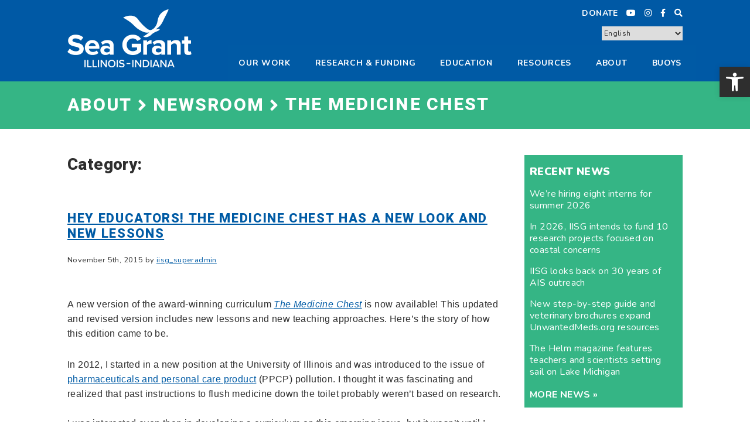

--- FILE ---
content_type: text/html; charset=UTF-8
request_url: https://iiseagrant.org/tag/the-medicine-chest/
body_size: 33656
content:

<html lang="en-US"><head>
<meta charset="UTF-8" />
<meta name="viewport" content="width=device-width, initial-scale=1" />
<title>The Medicine Chest - Illinois-Indiana Sea GrantIllinois-Indiana Sea Grant</title>
<link rel="profile" href="http://gmpg.org/xfn/11">
<!-- stylesheets -->
<link href="https://iiseagrant.org/wp-content/themes/iiseagrant/assets/css/normalize.css" rel="stylesheet" type="text/css"> 
<link rel="stylesheet" href="https://iiseagrant.org/wp-content/themes/iiseagrant/style.css?20250709171721378616">
	
<!-- fonts -->
<link rel="stylesheet" href="https://pro.fontawesome.com/releases/v5.3.1/css/all.css" integrity="sha384-9ralMzdK1QYsk4yBY680hmsb4/hJ98xK3w0TIaJ3ll4POWpWUYaA2bRjGGujGT8w" crossorigin="anonymous">
<link href="https://fonts.googleapis.com/css?family=Heebo:500,800|Nunito:400,400i,600,700,900" rel="stylesheet">
       
<!-- ***** javascripts ***** -->
<!-- jquery -->
<script src="https://ajax.googleapis.com/ajax/libs/jquery/3.2.1/jquery.min.js"></script>
<!-- html5.js -->
<script src="https://cdnjs.cloudflare.com/ajax/libs/html5shiv/3.7.3/html5shiv-printshiv.js"></script>
<!-- matchheight.js -->
<script src="https://cdnjs.cloudflare.com/ajax/libs/jquery.matchHeight/0.7.2/jquery.matchHeight-min.js"></script>
<script type="text/javascript">
(function() {
	$(function() {
		setTimeout(function() {
        	$('.heightMatch').matchHeight();
    		}, 250);
		});		
}
)();
	

	</script>
	
		
		<style>img:is([sizes="auto" i], [sizes^="auto," i]) { contain-intrinsic-size: 3000px 1500px }</style>
	
		<!-- All in One SEO 4.9.1.1 - aioseo.com -->
	<meta name="robots" content="max-image-preview:large" />
	<link rel="canonical" href="https://iiseagrant.org/tag/the-medicine-chest/" />
	<meta name="generator" content="All in One SEO (AIOSEO) 4.9.1.1" />

		<!-- Google tag (gtag.js) -->
<script async src="https://www.googletagmanager.com/gtag/js?id=UA-10825215-4"></script>
<script>
  window.dataLayer = window.dataLayer || [];
  function gtag(){dataLayer.push(arguments);}
  gtag('js', new Date());
  gtag('config', 'UA-10825215-4');
</script>
		<script type="application/ld+json" class="aioseo-schema">
			{"@context":"https:\/\/schema.org","@graph":[{"@type":"BreadcrumbList","@id":"https:\/\/iiseagrant.org\/tag\/the-medicine-chest\/#breadcrumblist","itemListElement":[{"@type":"ListItem","@id":"https:\/\/iiseagrant.org#listItem","position":1,"name":"Home","item":"https:\/\/iiseagrant.org","nextItem":{"@type":"ListItem","@id":"https:\/\/iiseagrant.org\/tag\/the-medicine-chest\/#listItem","name":"The Medicine Chest"}},{"@type":"ListItem","@id":"https:\/\/iiseagrant.org\/tag\/the-medicine-chest\/#listItem","position":2,"name":"The Medicine Chest","previousItem":{"@type":"ListItem","@id":"https:\/\/iiseagrant.org#listItem","name":"Home"}}]},{"@type":"CollectionPage","@id":"https:\/\/iiseagrant.org\/tag\/the-medicine-chest\/#collectionpage","url":"https:\/\/iiseagrant.org\/tag\/the-medicine-chest\/","name":"The Medicine Chest - Illinois-Indiana Sea Grant","inLanguage":"en-US","isPartOf":{"@id":"https:\/\/iiseagrant.org\/#website"},"breadcrumb":{"@id":"https:\/\/iiseagrant.org\/tag\/the-medicine-chest\/#breadcrumblist"}},{"@type":"Organization","@id":"https:\/\/iiseagrant.org\/#organization","name":"Illinois-Indiana Sea Grant","description":"Research, outreach, and education to bring the latest science to Great Lakes communities and their residents","url":"https:\/\/iiseagrant.org\/"},{"@type":"WebSite","@id":"https:\/\/iiseagrant.org\/#website","url":"https:\/\/iiseagrant.org\/","name":"Illinois-Indiana Sea Grant","description":"Research, outreach, and education to bring the latest science to Great Lakes communities and their residents","inLanguage":"en-US","publisher":{"@id":"https:\/\/iiseagrant.org\/#organization"}}]}
		</script>
		<!-- All in One SEO -->

<link rel='dns-prefetch' href='//cdnjs.cloudflare.com' />
<link rel='dns-prefetch' href='//use.fontawesome.com' />
<link rel="alternate" type="application/rss+xml" title="Illinois-Indiana Sea Grant &raquo; The Medicine Chest Tag Feed" href="https://iiseagrant.org/tag/the-medicine-chest/feed/" />
<script type="text/javascript">
/* <![CDATA[ */
window._wpemojiSettings = {"baseUrl":"https:\/\/s.w.org\/images\/core\/emoji\/16.0.1\/72x72\/","ext":".png","svgUrl":"https:\/\/s.w.org\/images\/core\/emoji\/16.0.1\/svg\/","svgExt":".svg","source":{"concatemoji":"https:\/\/iiseagrant.org\/wp-includes\/js\/wp-emoji-release.min.js?ver=6.8.3"}};
/*! This file is auto-generated */
!function(s,n){var o,i,e;function c(e){try{var t={supportTests:e,timestamp:(new Date).valueOf()};sessionStorage.setItem(o,JSON.stringify(t))}catch(e){}}function p(e,t,n){e.clearRect(0,0,e.canvas.width,e.canvas.height),e.fillText(t,0,0);var t=new Uint32Array(e.getImageData(0,0,e.canvas.width,e.canvas.height).data),a=(e.clearRect(0,0,e.canvas.width,e.canvas.height),e.fillText(n,0,0),new Uint32Array(e.getImageData(0,0,e.canvas.width,e.canvas.height).data));return t.every(function(e,t){return e===a[t]})}function u(e,t){e.clearRect(0,0,e.canvas.width,e.canvas.height),e.fillText(t,0,0);for(var n=e.getImageData(16,16,1,1),a=0;a<n.data.length;a++)if(0!==n.data[a])return!1;return!0}function f(e,t,n,a){switch(t){case"flag":return n(e,"\ud83c\udff3\ufe0f\u200d\u26a7\ufe0f","\ud83c\udff3\ufe0f\u200b\u26a7\ufe0f")?!1:!n(e,"\ud83c\udde8\ud83c\uddf6","\ud83c\udde8\u200b\ud83c\uddf6")&&!n(e,"\ud83c\udff4\udb40\udc67\udb40\udc62\udb40\udc65\udb40\udc6e\udb40\udc67\udb40\udc7f","\ud83c\udff4\u200b\udb40\udc67\u200b\udb40\udc62\u200b\udb40\udc65\u200b\udb40\udc6e\u200b\udb40\udc67\u200b\udb40\udc7f");case"emoji":return!a(e,"\ud83e\udedf")}return!1}function g(e,t,n,a){var r="undefined"!=typeof WorkerGlobalScope&&self instanceof WorkerGlobalScope?new OffscreenCanvas(300,150):s.createElement("canvas"),o=r.getContext("2d",{willReadFrequently:!0}),i=(o.textBaseline="top",o.font="600 32px Arial",{});return e.forEach(function(e){i[e]=t(o,e,n,a)}),i}function t(e){var t=s.createElement("script");t.src=e,t.defer=!0,s.head.appendChild(t)}"undefined"!=typeof Promise&&(o="wpEmojiSettingsSupports",i=["flag","emoji"],n.supports={everything:!0,everythingExceptFlag:!0},e=new Promise(function(e){s.addEventListener("DOMContentLoaded",e,{once:!0})}),new Promise(function(t){var n=function(){try{var e=JSON.parse(sessionStorage.getItem(o));if("object"==typeof e&&"number"==typeof e.timestamp&&(new Date).valueOf()<e.timestamp+604800&&"object"==typeof e.supportTests)return e.supportTests}catch(e){}return null}();if(!n){if("undefined"!=typeof Worker&&"undefined"!=typeof OffscreenCanvas&&"undefined"!=typeof URL&&URL.createObjectURL&&"undefined"!=typeof Blob)try{var e="postMessage("+g.toString()+"("+[JSON.stringify(i),f.toString(),p.toString(),u.toString()].join(",")+"));",a=new Blob([e],{type:"text/javascript"}),r=new Worker(URL.createObjectURL(a),{name:"wpTestEmojiSupports"});return void(r.onmessage=function(e){c(n=e.data),r.terminate(),t(n)})}catch(e){}c(n=g(i,f,p,u))}t(n)}).then(function(e){for(var t in e)n.supports[t]=e[t],n.supports.everything=n.supports.everything&&n.supports[t],"flag"!==t&&(n.supports.everythingExceptFlag=n.supports.everythingExceptFlag&&n.supports[t]);n.supports.everythingExceptFlag=n.supports.everythingExceptFlag&&!n.supports.flag,n.DOMReady=!1,n.readyCallback=function(){n.DOMReady=!0}}).then(function(){return e}).then(function(){var e;n.supports.everything||(n.readyCallback(),(e=n.source||{}).concatemoji?t(e.concatemoji):e.wpemoji&&e.twemoji&&(t(e.twemoji),t(e.wpemoji)))}))}((window,document),window._wpemojiSettings);
/* ]]> */
</script>
<link rel='stylesheet' id='sbi_styles-css' href='https://iiseagrant.org/wp-content/plugins/instagram-feed-pro/css/sbi-styles.min.css?ver=6.8.1' type='text/css' media='all' />
<style id='wp-emoji-styles-inline-css' type='text/css'>

	img.wp-smiley, img.emoji {
		display: inline !important;
		border: none !important;
		box-shadow: none !important;
		height: 1em !important;
		width: 1em !important;
		margin: 0 0.07em !important;
		vertical-align: -0.1em !important;
		background: none !important;
		padding: 0 !important;
	}
</style>
<link rel='stylesheet' id='aioseo/css/src/vue/standalone/blocks/table-of-contents/global.scss-css' href='https://iiseagrant.org/wp-content/plugins/all-in-one-seo-pack/dist/Lite/assets/css/table-of-contents/global.e90f6d47.css?ver=4.9.1.1' type='text/css' media='all' />
<link rel='stylesheet' id='ctf_styles-css' href='https://iiseagrant.org/wp-content/plugins/custom-twitter-feeds-pro/css/ctf-styles.min.css?ver=2.4.1' type='text/css' media='all' />
<link rel='stylesheet' id='dashicons-css' href='https://iiseagrant.org/wp-includes/css/dashicons.min.css?ver=6.8.3' type='text/css' media='all' />
<link rel='stylesheet' id='megamenu-genericons-css' href='https://iiseagrant.org/wp-content/plugins/megamenu-pro/icons/genericons/genericons/genericons.css?ver=2.4.4' type='text/css' media='all' />
<link rel='stylesheet' id='megamenu-fontawesome-css' href='https://iiseagrant.org/wp-content/plugins/megamenu-pro/icons/fontawesome/css/font-awesome.min.css?ver=2.4.4' type='text/css' media='all' />
<link rel='stylesheet' id='megamenu-fontawesome5-css' href='https://iiseagrant.org/wp-content/plugins/megamenu-pro/icons/fontawesome5/css/all.min.css?ver=2.4.4' type='text/css' media='all' />
<link rel='stylesheet' id='megamenu-fontawesome6-css' href='https://iiseagrant.org/wp-content/plugins/megamenu-pro/icons/fontawesome6/css/all.min.css?ver=2.4.4' type='text/css' media='all' />
<link rel='stylesheet' id='pojo-a11y-css' href='https://iiseagrant.org/wp-content/plugins/pojo-accessibility/modules/legacy/assets/css/style.min.css?ver=1.0.0' type='text/css' media='all' />
<link rel='stylesheet' id='search-filter-plugin-styles-css' href='https://iiseagrant.org/wp-content/plugins/search-filter-pro/public/assets/css/search-filter.min.css?ver=2.5.21' type='text/css' media='all' />
<link rel='stylesheet' id='fancybox-css' href='https://iiseagrant.org/wp-content/plugins/easy-fancybox/fancybox/1.5.4/jquery.fancybox.min.css?ver=6.8.3' type='text/css' media='screen' />
<link rel='stylesheet' id='wp-pagenavi-css' href='https://iiseagrant.org/wp-content/plugins/wp-pagenavi/pagenavi-css.css?ver=2.70' type='text/css' media='all' />
<link rel='stylesheet' id='bfa-font-awesome-css' href='https://use.fontawesome.com/releases/v5.15.4/css/all.css?ver=2.0.3' type='text/css' media='all' />
<link rel='stylesheet' id='bfa-font-awesome-v4-shim-css' href='https://use.fontawesome.com/releases/v5.15.4/css/v4-shims.css?ver=2.0.3' type='text/css' media='all' />
<style id='bfa-font-awesome-v4-shim-inline-css' type='text/css'>

			@font-face {
				font-family: 'FontAwesome';
				src: url('https://use.fontawesome.com/releases/v5.15.4/webfonts/fa-brands-400.eot'),
				url('https://use.fontawesome.com/releases/v5.15.4/webfonts/fa-brands-400.eot?#iefix') format('embedded-opentype'),
				url('https://use.fontawesome.com/releases/v5.15.4/webfonts/fa-brands-400.woff2') format('woff2'),
				url('https://use.fontawesome.com/releases/v5.15.4/webfonts/fa-brands-400.woff') format('woff'),
				url('https://use.fontawesome.com/releases/v5.15.4/webfonts/fa-brands-400.ttf') format('truetype'),
				url('https://use.fontawesome.com/releases/v5.15.4/webfonts/fa-brands-400.svg#fontawesome') format('svg');
			}

			@font-face {
				font-family: 'FontAwesome';
				src: url('https://use.fontawesome.com/releases/v5.15.4/webfonts/fa-solid-900.eot'),
				url('https://use.fontawesome.com/releases/v5.15.4/webfonts/fa-solid-900.eot?#iefix') format('embedded-opentype'),
				url('https://use.fontawesome.com/releases/v5.15.4/webfonts/fa-solid-900.woff2') format('woff2'),
				url('https://use.fontawesome.com/releases/v5.15.4/webfonts/fa-solid-900.woff') format('woff'),
				url('https://use.fontawesome.com/releases/v5.15.4/webfonts/fa-solid-900.ttf') format('truetype'),
				url('https://use.fontawesome.com/releases/v5.15.4/webfonts/fa-solid-900.svg#fontawesome') format('svg');
			}

			@font-face {
				font-family: 'FontAwesome';
				src: url('https://use.fontawesome.com/releases/v5.15.4/webfonts/fa-regular-400.eot'),
				url('https://use.fontawesome.com/releases/v5.15.4/webfonts/fa-regular-400.eot?#iefix') format('embedded-opentype'),
				url('https://use.fontawesome.com/releases/v5.15.4/webfonts/fa-regular-400.woff2') format('woff2'),
				url('https://use.fontawesome.com/releases/v5.15.4/webfonts/fa-regular-400.woff') format('woff'),
				url('https://use.fontawesome.com/releases/v5.15.4/webfonts/fa-regular-400.ttf') format('truetype'),
				url('https://use.fontawesome.com/releases/v5.15.4/webfonts/fa-regular-400.svg#fontawesome') format('svg');
				unicode-range: U+F004-F005,U+F007,U+F017,U+F022,U+F024,U+F02E,U+F03E,U+F044,U+F057-F059,U+F06E,U+F070,U+F075,U+F07B-F07C,U+F080,U+F086,U+F089,U+F094,U+F09D,U+F0A0,U+F0A4-F0A7,U+F0C5,U+F0C7-F0C8,U+F0E0,U+F0EB,U+F0F3,U+F0F8,U+F0FE,U+F111,U+F118-F11A,U+F11C,U+F133,U+F144,U+F146,U+F14A,U+F14D-F14E,U+F150-F152,U+F15B-F15C,U+F164-F165,U+F185-F186,U+F191-F192,U+F1AD,U+F1C1-F1C9,U+F1CD,U+F1D8,U+F1E3,U+F1EA,U+F1F6,U+F1F9,U+F20A,U+F247-F249,U+F24D,U+F254-F25B,U+F25D,U+F267,U+F271-F274,U+F279,U+F28B,U+F28D,U+F2B5-F2B6,U+F2B9,U+F2BB,U+F2BD,U+F2C1-F2C2,U+F2D0,U+F2D2,U+F2DC,U+F2ED,U+F328,U+F358-F35B,U+F3A5,U+F3D1,U+F410,U+F4AD;
			}
		
</style>
<link rel='stylesheet' id='__EPYT__style-css' href='https://iiseagrant.org/wp-content/plugins/youtube-embed-plus/styles/ytprefs.min.css?ver=14.2.3.2' type='text/css' media='all' />
<style id='__EPYT__style-inline-css' type='text/css'>

                .epyt-gallery-thumb {
                        width: 33.333%;
                }
                
</style>
<script type="text/javascript" src="https://iiseagrant.org/wp-includes/js/jquery/jquery.min.js?ver=3.7.1" id="jquery-core-js"></script>
<script type="text/javascript" src="https://iiseagrant.org/wp-includes/js/jquery/jquery-migrate.min.js?ver=3.4.1" id="jquery-migrate-js"></script>
<script type="text/javascript" id="search-filter-plugin-build-js-extra">
/* <![CDATA[ */
var SF_LDATA = {"ajax_url":"https:\/\/iiseagrant.org\/wp-admin\/admin-ajax.php","home_url":"https:\/\/iiseagrant.org\/","extensions":[]};
/* ]]> */
</script>
<script type="text/javascript" src="https://iiseagrant.org/wp-content/plugins/search-filter-pro/public/assets/js/search-filter-build.min.js?ver=2.5.21" id="search-filter-plugin-build-js"></script>
<script type="text/javascript" src="https://iiseagrant.org/wp-content/plugins/search-filter-pro/public/assets/js/chosen.jquery.min.js?ver=2.5.21" id="search-filter-plugin-chosen-js"></script>
<script type="text/javascript" id="__ytprefs__-js-extra">
/* <![CDATA[ */
var _EPYT_ = {"ajaxurl":"https:\/\/iiseagrant.org\/wp-admin\/admin-ajax.php","security":"d6750d371a","gallery_scrolloffset":"20","eppathtoscripts":"https:\/\/iiseagrant.org\/wp-content\/plugins\/youtube-embed-plus\/scripts\/","eppath":"https:\/\/iiseagrant.org\/wp-content\/plugins\/youtube-embed-plus\/","epresponsiveselector":"[\"iframe.__youtube_prefs__\",\"iframe[src*='youtube.com']\",\"iframe[src*='youtube-nocookie.com']\",\"iframe[data-ep-src*='youtube.com']\",\"iframe[data-ep-src*='youtube-nocookie.com']\",\"iframe[data-ep-gallerysrc*='youtube.com']\"]","epdovol":"1","version":"14.2.3.2","evselector":"iframe.__youtube_prefs__[src], iframe[src*=\"youtube.com\/embed\/\"], iframe[src*=\"youtube-nocookie.com\/embed\/\"]","ajax_compat":"","maxres_facade":"eager","ytapi_load":"light","pause_others":"","stopMobileBuffer":"1","facade_mode":"","not_live_on_channel":""};
/* ]]> */
</script>
<script type="text/javascript" src="https://iiseagrant.org/wp-content/plugins/youtube-embed-plus/scripts/ytprefs.min.js?ver=14.2.3.2" id="__ytprefs__-js"></script>
<script type="text/javascript" src="//cdnjs.cloudflare.com/ajax/libs/jquery-easing/1.4.1/jquery.easing.min.js?ver=6.8.3" id="jquery-easing-js"></script>
<link rel="https://api.w.org/" href="https://iiseagrant.org/wp-json/" /><link rel="alternate" title="JSON" type="application/json" href="https://iiseagrant.org/wp-json/wp/v2/tags/606" /><link rel="EditURI" type="application/rsd+xml" title="RSD" href="https://iiseagrant.org/xmlrpc.php?rsd" />
<meta name="generator" content="WordPress 6.8.3" />

<style data-eae-name="_2z3AK_">.__eae_cssd, ._2z3AK_ {unicode-bidi: bidi-override;direction: rtl;}</style>

<script> var __eae_open = function (str) { document.location.href = __eae_decode(str); }; var __eae_decode = function (str) { return str.replace(/[a-zA-Z]/g, function(c) { return String.fromCharCode( (c <= "Z" ? 90 : 122) >= (c = c.charCodeAt(0) + 13) ? c : c - 26 ); }); }; var __eae_decode_emails = function () { var __eae_emails = document.querySelectorAll(".__eae_r13"); for (var i = 0; i < __eae_emails.length; i++) { __eae_emails[i].textContent = __eae_decode(__eae_emails[i].textContent); } }; if (document.readyState !== "loading") { __eae_decode_emails(); } else if (document.addEventListener) { document.addEventListener("DOMContentLoaded", __eae_decode_emails); } else { document.attachEvent("onreadystatechange", function () { if (document.readyState !== "loading") __eae_decode_emails(); }); } var NnykTR5_feP1__ = function (str) { var r = function (a, d) { var map = "!\"#$%&'()*+,-./0123456789:;<=>?@ABCDEFGHIJKLMNOPQRSTUVWXYZ[\\]^_`abcdefghijklmnopqrstuvwxyz{|}~"; for (var i = 0; i < a.length; i++) { var pos = map.indexOf(a[i]); d += pos >= 0 ? map[(pos + 47) % 94] : a[i]; } return d; }; window.location.href = r(str, ""); }; document.addEventListener("copy", function (event) { if ( NodeList.prototype.forEach === undefined || Array.from === undefined || String.prototype.normalize === undefined || ! event.clipboardData ) { return; } var encoded = []; var copiedText = window.getSelection().toString().trim(); document.querySelectorAll( "." + document.querySelector("style[data-eae-name]").dataset.eaeName ).forEach(function (item) { encoded.push(item.innerText.trim()); }); if (! encoded.length) { return; } encoded.filter(function (value, index, self) { return self.indexOf(value) === index; }).map(function (item) { return { original: new RegExp(item.replace(/[-\/\\^$*+?.()|[\]{}]/g, "\\$&"), "ig"), reverse: Array.from(item.normalize("NFC")) .reverse() .join('') .replace(/[()]/g, "__eae__") }; }).forEach(function (item) { copiedText = copiedText.replace( item.original, item.reverse.replace("__eae__", "(").replace("__eae__", ")") ) }); event.clipboardData.setData("text/plain", copiedText); event.preventDefault(); }); </script>
<style type="text/css">
#pojo-a11y-toolbar .pojo-a11y-toolbar-toggle a{ background-color: #2e2e2e;	color: #ffffff;}
#pojo-a11y-toolbar .pojo-a11y-toolbar-overlay, #pojo-a11y-toolbar .pojo-a11y-toolbar-overlay ul.pojo-a11y-toolbar-items.pojo-a11y-links{ border-color: #2e2e2e;}
body.pojo-a11y-focusable a:focus{ outline-style: solid !important;	outline-width: 1px !important;	outline-color: #FF0000 !important;}
#pojo-a11y-toolbar{ top: 114px !important;}
#pojo-a11y-toolbar .pojo-a11y-toolbar-overlay{ background-color: #ffffff;}
#pojo-a11y-toolbar .pojo-a11y-toolbar-overlay ul.pojo-a11y-toolbar-items li.pojo-a11y-toolbar-item a, #pojo-a11y-toolbar .pojo-a11y-toolbar-overlay p.pojo-a11y-toolbar-title{ color: #2e2e2e;}
#pojo-a11y-toolbar .pojo-a11y-toolbar-overlay ul.pojo-a11y-toolbar-items li.pojo-a11y-toolbar-item a.active{ background-color: #438f9a;	color: #ffffff;}
@media (max-width: 767px) { #pojo-a11y-toolbar { top: 80px !important; } }</style><link rel="icon" href="https://iiseagrant.org/wp-content/uploads/2018/11/cropped-Untitled-1-32x32.png" sizes="32x32" />
<link rel="icon" href="https://iiseagrant.org/wp-content/uploads/2018/11/cropped-Untitled-1-192x192.png" sizes="192x192" />
<link rel="apple-touch-icon" href="https://iiseagrant.org/wp-content/uploads/2018/11/cropped-Untitled-1-180x180.png" />
<meta name="msapplication-TileImage" content="https://iiseagrant.org/wp-content/uploads/2018/11/cropped-Untitled-1-270x270.png" />
<style type="text/css">@charset "UTF-8";/** THIS FILE IS AUTOMATICALLY GENERATED - DO NOT MAKE MANUAL EDITS! **//** Custom CSS should be added to Mega Menu > Menu Themes > Custom Styling **/.mega-menu-last-modified-1758125936 { content: 'Wednesday 17th September 2025 16:18:56 UTC'; }#mega-menu-wrap-main-menu, #mega-menu-wrap-main-menu #mega-menu-main-menu, #mega-menu-wrap-main-menu #mega-menu-main-menu ul.mega-sub-menu, #mega-menu-wrap-main-menu #mega-menu-main-menu li.mega-menu-item, #mega-menu-wrap-main-menu #mega-menu-main-menu li.mega-menu-row, #mega-menu-wrap-main-menu #mega-menu-main-menu li.mega-menu-column, #mega-menu-wrap-main-menu #mega-menu-main-menu a.mega-menu-link, #mega-menu-wrap-main-menu #mega-menu-main-menu span.mega-menu-badge, #mega-menu-wrap-main-menu button.mega-close, #mega-menu-wrap-main-menu button.mega-toggle-standard {transition: none;border-radius: 0;box-shadow: none;background: none;border: 0;bottom: auto;box-sizing: border-box;clip: auto;color: #666;display: block;float: none;font-family: inherit;font-size: 14px;height: auto;left: auto;line-height: 1.7;list-style-type: none;margin: 0;min-height: auto;max-height: none;min-width: auto;max-width: none;opacity: 1;outline: none;overflow: visible;padding: 0;position: relative;pointer-events: auto;right: auto;text-align: left;text-decoration: none;text-indent: 0;text-transform: none;transform: none;top: auto;vertical-align: baseline;visibility: inherit;width: auto;word-wrap: break-word;white-space: normal;-webkit-tap-highlight-color: transparent;}#mega-menu-wrap-main-menu:before, #mega-menu-wrap-main-menu:after, #mega-menu-wrap-main-menu #mega-menu-main-menu:before, #mega-menu-wrap-main-menu #mega-menu-main-menu:after, #mega-menu-wrap-main-menu #mega-menu-main-menu ul.mega-sub-menu:before, #mega-menu-wrap-main-menu #mega-menu-main-menu ul.mega-sub-menu:after, #mega-menu-wrap-main-menu #mega-menu-main-menu li.mega-menu-item:before, #mega-menu-wrap-main-menu #mega-menu-main-menu li.mega-menu-item:after, #mega-menu-wrap-main-menu #mega-menu-main-menu li.mega-menu-row:before, #mega-menu-wrap-main-menu #mega-menu-main-menu li.mega-menu-row:after, #mega-menu-wrap-main-menu #mega-menu-main-menu li.mega-menu-column:before, #mega-menu-wrap-main-menu #mega-menu-main-menu li.mega-menu-column:after, #mega-menu-wrap-main-menu #mega-menu-main-menu a.mega-menu-link:before, #mega-menu-wrap-main-menu #mega-menu-main-menu a.mega-menu-link:after, #mega-menu-wrap-main-menu #mega-menu-main-menu span.mega-menu-badge:before, #mega-menu-wrap-main-menu #mega-menu-main-menu span.mega-menu-badge:after, #mega-menu-wrap-main-menu button.mega-close:before, #mega-menu-wrap-main-menu button.mega-close:after, #mega-menu-wrap-main-menu button.mega-toggle-standard:before, #mega-menu-wrap-main-menu button.mega-toggle-standard:after {display: none;}#mega-menu-wrap-main-menu {border-radius: 0px;}@media only screen and (min-width: 993px) {#mega-menu-wrap-main-menu {background: #005aa5;}}#mega-menu-wrap-main-menu.mega-keyboard-navigation .mega-menu-toggle:focus, #mega-menu-wrap-main-menu.mega-keyboard-navigation .mega-toggle-block:focus, #mega-menu-wrap-main-menu.mega-keyboard-navigation .mega-toggle-block a:focus, #mega-menu-wrap-main-menu.mega-keyboard-navigation .mega-toggle-block .mega-search input[type=text]:focus, #mega-menu-wrap-main-menu.mega-keyboard-navigation .mega-toggle-block button.mega-toggle-animated:focus, #mega-menu-wrap-main-menu.mega-keyboard-navigation #mega-menu-main-menu a:focus, #mega-menu-wrap-main-menu.mega-keyboard-navigation #mega-menu-main-menu span:focus, #mega-menu-wrap-main-menu.mega-keyboard-navigation #mega-menu-main-menu input:focus, #mega-menu-wrap-main-menu.mega-keyboard-navigation #mega-menu-main-menu li.mega-menu-item a.mega-menu-link:focus, #mega-menu-wrap-main-menu.mega-keyboard-navigation #mega-menu-main-menu form.mega-search-open:has(input[type=text]:focus), #mega-menu-wrap-main-menu.mega-keyboard-navigation #mega-menu-main-menu + button.mega-close:focus {outline-style: solid;outline-width: 3px;outline-color: #109cde;outline-offset: -3px;}#mega-menu-wrap-main-menu.mega-keyboard-navigation .mega-toggle-block button.mega-toggle-animated:focus {outline-offset: 2px;}#mega-menu-wrap-main-menu.mega-keyboard-navigation > li.mega-menu-item > a.mega-menu-link:focus {background: #2e2e2e;color: #ffffff;font-weight: bold;text-decoration: none;border-color: #fff;}@media only screen and (max-width: 992px) {#mega-menu-wrap-main-menu.mega-keyboard-navigation > li.mega-menu-item > a.mega-menu-link:focus {color: #ffffff;background: #333;}}#mega-menu-wrap-main-menu #mega-menu-main-menu {text-align: left;padding: 0px opx 0px 0px;}#mega-menu-wrap-main-menu #mega-menu-main-menu a.mega-menu-link {cursor: pointer;display: inline;}#mega-menu-wrap-main-menu #mega-menu-main-menu a.mega-menu-link .mega-description-group {vertical-align: middle;display: inline-block;transition: none;}#mega-menu-wrap-main-menu #mega-menu-main-menu a.mega-menu-link .mega-description-group .mega-menu-title, #mega-menu-wrap-main-menu #mega-menu-main-menu a.mega-menu-link .mega-description-group .mega-menu-description {transition: none;line-height: 1.5;display: block;}#mega-menu-wrap-main-menu #mega-menu-main-menu a.mega-menu-link .mega-description-group .mega-menu-description {font-style: italic;font-size: 0.8em;text-transform: none;font-weight: normal;}#mega-menu-wrap-main-menu #mega-menu-main-menu li.mega-menu-megamenu li.mega-menu-item.mega-icon-left.mega-has-description.mega-has-icon > a.mega-menu-link {display: flex;align-items: center;}#mega-menu-wrap-main-menu #mega-menu-main-menu li.mega-menu-megamenu li.mega-menu-item.mega-icon-left.mega-has-description.mega-has-icon > a.mega-menu-link:before {flex: 0 0 auto;align-self: flex-start;}#mega-menu-wrap-main-menu #mega-menu-main-menu li.mega-menu-tabbed.mega-menu-megamenu > ul.mega-sub-menu > li.mega-menu-item.mega-icon-left.mega-has-description.mega-has-icon > a.mega-menu-link {display: block;}#mega-menu-wrap-main-menu #mega-menu-main-menu li.mega-menu-item.mega-icon-top > a.mega-menu-link {display: table-cell;vertical-align: middle;line-height: initial;}#mega-menu-wrap-main-menu #mega-menu-main-menu li.mega-menu-item.mega-icon-top > a.mega-menu-link:before {display: block;margin: 0 0 6px 0;text-align: center;}#mega-menu-wrap-main-menu #mega-menu-main-menu li.mega-menu-item.mega-icon-top > a.mega-menu-link > span.mega-title-below {display: inline-block;transition: none;}@media only screen and (max-width: 992px) {#mega-menu-wrap-main-menu #mega-menu-main-menu > li.mega-menu-item.mega-icon-top > a.mega-menu-link {display: block;line-height: 40px;}#mega-menu-wrap-main-menu #mega-menu-main-menu > li.mega-menu-item.mega-icon-top > a.mega-menu-link:before {display: inline-block;margin: 0 6px 0 0;text-align: left;}}#mega-menu-wrap-main-menu #mega-menu-main-menu li.mega-menu-item.mega-icon-right > a.mega-menu-link:before {float: right;margin: 0 0 0 6px;}#mega-menu-wrap-main-menu #mega-menu-main-menu > li.mega-animating > ul.mega-sub-menu {pointer-events: none;}#mega-menu-wrap-main-menu #mega-menu-main-menu li.mega-disable-link > a.mega-menu-link, #mega-menu-wrap-main-menu #mega-menu-main-menu li.mega-menu-megamenu li.mega-disable-link > a.mega-menu-link {cursor: inherit;}#mega-menu-wrap-main-menu #mega-menu-main-menu li.mega-menu-item-has-children.mega-disable-link > a.mega-menu-link, #mega-menu-wrap-main-menu #mega-menu-main-menu li.mega-menu-megamenu > li.mega-menu-item-has-children.mega-disable-link > a.mega-menu-link {cursor: pointer;}#mega-menu-wrap-main-menu #mega-menu-main-menu p {margin-bottom: 10px;}#mega-menu-wrap-main-menu #mega-menu-main-menu input, #mega-menu-wrap-main-menu #mega-menu-main-menu img {max-width: 100%;}#mega-menu-wrap-main-menu #mega-menu-main-menu li.mega-menu-item > ul.mega-sub-menu {display: block;visibility: hidden;opacity: 1;pointer-events: auto;}@media only screen and (max-width: 992px) {#mega-menu-wrap-main-menu #mega-menu-main-menu li.mega-menu-item > ul.mega-sub-menu {display: none;visibility: visible;opacity: 1;}#mega-menu-wrap-main-menu #mega-menu-main-menu li.mega-menu-item.mega-toggle-on > ul.mega-sub-menu, #mega-menu-wrap-main-menu #mega-menu-main-menu li.mega-menu-megamenu.mega-menu-item.mega-toggle-on ul.mega-sub-menu {display: block;}#mega-menu-wrap-main-menu #mega-menu-main-menu li.mega-menu-megamenu.mega-menu-item.mega-toggle-on li.mega-hide-sub-menu-on-mobile > ul.mega-sub-menu, #mega-menu-wrap-main-menu #mega-menu-main-menu li.mega-hide-sub-menu-on-mobile > ul.mega-sub-menu {display: none;}}@media only screen and (min-width: 993px) {#mega-menu-wrap-main-menu #mega-menu-main-menu[data-effect="fade"] li.mega-menu-item > ul.mega-sub-menu {opacity: 0;transition: opacity 200ms ease-in, visibility 200ms ease-in;}#mega-menu-wrap-main-menu #mega-menu-main-menu[data-effect="fade"].mega-no-js li.mega-menu-item:hover > ul.mega-sub-menu, #mega-menu-wrap-main-menu #mega-menu-main-menu[data-effect="fade"].mega-no-js li.mega-menu-item:focus > ul.mega-sub-menu, #mega-menu-wrap-main-menu #mega-menu-main-menu[data-effect="fade"] li.mega-menu-item.mega-toggle-on > ul.mega-sub-menu, #mega-menu-wrap-main-menu #mega-menu-main-menu[data-effect="fade"] li.mega-menu-item.mega-menu-megamenu.mega-toggle-on ul.mega-sub-menu {opacity: 1;}#mega-menu-wrap-main-menu #mega-menu-main-menu[data-effect="fade_up"] li.mega-menu-item.mega-menu-megamenu > ul.mega-sub-menu, #mega-menu-wrap-main-menu #mega-menu-main-menu[data-effect="fade_up"] li.mega-menu-item.mega-menu-flyout ul.mega-sub-menu {opacity: 0;transform: translate(0, 10px);transition: opacity 200ms ease-in, transform 200ms ease-in, visibility 200ms ease-in;}#mega-menu-wrap-main-menu #mega-menu-main-menu[data-effect="fade_up"].mega-no-js li.mega-menu-item:hover > ul.mega-sub-menu, #mega-menu-wrap-main-menu #mega-menu-main-menu[data-effect="fade_up"].mega-no-js li.mega-menu-item:focus > ul.mega-sub-menu, #mega-menu-wrap-main-menu #mega-menu-main-menu[data-effect="fade_up"] li.mega-menu-item.mega-toggle-on > ul.mega-sub-menu, #mega-menu-wrap-main-menu #mega-menu-main-menu[data-effect="fade_up"] li.mega-menu-item.mega-menu-megamenu.mega-toggle-on ul.mega-sub-menu {opacity: 1;transform: translate(0, 0);}#mega-menu-wrap-main-menu #mega-menu-main-menu[data-effect="slide_up"] li.mega-menu-item.mega-menu-megamenu > ul.mega-sub-menu, #mega-menu-wrap-main-menu #mega-menu-main-menu[data-effect="slide_up"] li.mega-menu-item.mega-menu-flyout ul.mega-sub-menu {transform: translate(0, 10px);transition: transform 200ms ease-in, visibility 200ms ease-in;}#mega-menu-wrap-main-menu #mega-menu-main-menu[data-effect="slide_up"].mega-no-js li.mega-menu-item:hover > ul.mega-sub-menu, #mega-menu-wrap-main-menu #mega-menu-main-menu[data-effect="slide_up"].mega-no-js li.mega-menu-item:focus > ul.mega-sub-menu, #mega-menu-wrap-main-menu #mega-menu-main-menu[data-effect="slide_up"] li.mega-menu-item.mega-toggle-on > ul.mega-sub-menu, #mega-menu-wrap-main-menu #mega-menu-main-menu[data-effect="slide_up"] li.mega-menu-item.mega-menu-megamenu.mega-toggle-on ul.mega-sub-menu {transform: translate(0, 0);}}#mega-menu-wrap-main-menu #mega-menu-main-menu li.mega-menu-item.mega-menu-megamenu ul.mega-sub-menu li.mega-collapse-children > ul.mega-sub-menu {display: none;}#mega-menu-wrap-main-menu #mega-menu-main-menu li.mega-menu-item.mega-menu-megamenu ul.mega-sub-menu li.mega-collapse-children.mega-toggle-on > ul.mega-sub-menu {display: block;}#mega-menu-wrap-main-menu #mega-menu-main-menu.mega-no-js li.mega-menu-item:hover > ul.mega-sub-menu, #mega-menu-wrap-main-menu #mega-menu-main-menu.mega-no-js li.mega-menu-item:focus > ul.mega-sub-menu, #mega-menu-wrap-main-menu #mega-menu-main-menu li.mega-menu-item.mega-toggle-on > ul.mega-sub-menu {visibility: visible;}#mega-menu-wrap-main-menu #mega-menu-main-menu li.mega-menu-item.mega-menu-megamenu ul.mega-sub-menu ul.mega-sub-menu {visibility: inherit;opacity: 1;display: block;}#mega-menu-wrap-main-menu #mega-menu-main-menu li.mega-menu-item.mega-menu-megamenu ul.mega-sub-menu li.mega-1-columns > ul.mega-sub-menu > li.mega-menu-item {float: left;width: 100%;}#mega-menu-wrap-main-menu #mega-menu-main-menu li.mega-menu-item.mega-menu-megamenu ul.mega-sub-menu li.mega-2-columns > ul.mega-sub-menu > li.mega-menu-item {float: left;width: 50%;}#mega-menu-wrap-main-menu #mega-menu-main-menu li.mega-menu-item.mega-menu-megamenu ul.mega-sub-menu li.mega-3-columns > ul.mega-sub-menu > li.mega-menu-item {float: left;width: 33.3333333333%;}#mega-menu-wrap-main-menu #mega-menu-main-menu li.mega-menu-item.mega-menu-megamenu ul.mega-sub-menu li.mega-4-columns > ul.mega-sub-menu > li.mega-menu-item {float: left;width: 25%;}#mega-menu-wrap-main-menu #mega-menu-main-menu li.mega-menu-item.mega-menu-megamenu ul.mega-sub-menu li.mega-5-columns > ul.mega-sub-menu > li.mega-menu-item {float: left;width: 20%;}#mega-menu-wrap-main-menu #mega-menu-main-menu li.mega-menu-item.mega-menu-megamenu ul.mega-sub-menu li.mega-6-columns > ul.mega-sub-menu > li.mega-menu-item {float: left;width: 16.6666666667%;}#mega-menu-wrap-main-menu #mega-menu-main-menu li.mega-menu-item a[class^="dashicons"]:before {font-family: dashicons;}#mega-menu-wrap-main-menu #mega-menu-main-menu li.mega-menu-item a.mega-menu-link:before {display: inline-block;font: inherit;font-family: dashicons;position: static;margin: 0 6px 0 0px;vertical-align: top;-webkit-font-smoothing: antialiased;-moz-osx-font-smoothing: grayscale;color: inherit;background: transparent;height: auto;width: auto;top: auto;}#mega-menu-wrap-main-menu #mega-menu-main-menu li.mega-menu-item.mega-hide-text a.mega-menu-link:before {margin: 0;}#mega-menu-wrap-main-menu #mega-menu-main-menu li.mega-menu-item.mega-hide-text li.mega-menu-item a.mega-menu-link:before {margin: 0 6px 0 0;}#mega-menu-wrap-main-menu #mega-menu-main-menu li.mega-align-bottom-left.mega-toggle-on > a.mega-menu-link {border-radius: 0px;}#mega-menu-wrap-main-menu #mega-menu-main-menu li.mega-align-bottom-right > ul.mega-sub-menu {right: 0;}#mega-menu-wrap-main-menu #mega-menu-main-menu li.mega-align-bottom-right.mega-toggle-on > a.mega-menu-link {border-radius: 0px;}@media only screen and (min-width: 993px) {#mega-menu-wrap-main-menu #mega-menu-main-menu > li.mega-menu-megamenu.mega-menu-item {position: static;}}#mega-menu-wrap-main-menu #mega-menu-main-menu > li.mega-menu-item {margin: 0 0px 0 0;display: inline-block;height: auto;vertical-align: middle;}#mega-menu-wrap-main-menu #mega-menu-main-menu > li.mega-menu-item.mega-item-align-right {float: right;}@media only screen and (min-width: 993px) {#mega-menu-wrap-main-menu #mega-menu-main-menu > li.mega-menu-item.mega-item-align-right {margin: 0 0 0 0px;}}@media only screen and (min-width: 993px) {#mega-menu-wrap-main-menu #mega-menu-main-menu > li.mega-menu-item.mega-item-align-float-left {float: left;}}@media only screen and (min-width: 993px) {#mega-menu-wrap-main-menu #mega-menu-main-menu > li.mega-menu-item > a.mega-menu-link:hover, #mega-menu-wrap-main-menu #mega-menu-main-menu > li.mega-menu-item > a.mega-menu-link:focus {background: #2e2e2e;color: #ffffff;font-weight: bold;text-decoration: none;border-color: #fff;}}#mega-menu-wrap-main-menu #mega-menu-main-menu > li.mega-menu-item.mega-toggle-on > a.mega-menu-link {background: #2e2e2e;color: #ffffff;font-weight: bold;text-decoration: none;border-color: #fff;}@media only screen and (max-width: 992px) {#mega-menu-wrap-main-menu #mega-menu-main-menu > li.mega-menu-item.mega-toggle-on > a.mega-menu-link {color: #ffffff;background: #333;}}#mega-menu-wrap-main-menu #mega-menu-main-menu > li.mega-menu-item > a.mega-menu-link {line-height: 62px;height: 62px;padding: 0px 18px;vertical-align: baseline;width: auto;display: block;color: #ffffff;text-transform: uppercase;text-decoration: none;text-align: left;background: rgba(0, 0, 0, 0);border: 0;border-radius: 0px;font-family: inherit;font-size: 14px;font-weight: bold;outline: none;}@media only screen and (min-width: 993px) {#mega-menu-wrap-main-menu #mega-menu-main-menu > li.mega-menu-item.mega-multi-line > a.mega-menu-link {line-height: inherit;display: table-cell;vertical-align: middle;}}@media only screen and (max-width: 992px) {#mega-menu-wrap-main-menu #mega-menu-main-menu > li.mega-menu-item.mega-multi-line > a.mega-menu-link br {display: none;}}@media only screen and (max-width: 992px) {#mega-menu-wrap-main-menu #mega-menu-main-menu > li.mega-menu-item {display: list-item;margin: 0;clear: both;border: 0;}#mega-menu-wrap-main-menu #mega-menu-main-menu > li.mega-menu-item.mega-item-align-right {float: none;}#mega-menu-wrap-main-menu #mega-menu-main-menu > li.mega-menu-item > a.mega-menu-link {border-radius: 0;border: 0;margin: 0;line-height: 40px;height: 40px;padding: 0 10px;background: transparent;text-align: left;color: #ffffff;font-size: 14px;}}#mega-menu-wrap-main-menu #mega-menu-main-menu li.mega-menu-megamenu > ul.mega-sub-menu > li.mega-menu-row {width: 100%;float: left;}#mega-menu-wrap-main-menu #mega-menu-main-menu li.mega-menu-megamenu > ul.mega-sub-menu > li.mega-menu-row .mega-menu-column {float: left;min-height: 1px;}@media only screen and (min-width: 993px) {#mega-menu-wrap-main-menu #mega-menu-main-menu li.mega-menu-megamenu > ul.mega-sub-menu > li.mega-menu-row > ul.mega-sub-menu > li.mega-menu-columns-1-of-1 {width: 100%;}#mega-menu-wrap-main-menu #mega-menu-main-menu li.mega-menu-megamenu > ul.mega-sub-menu > li.mega-menu-row > ul.mega-sub-menu > li.mega-menu-columns-1-of-2 {width: 50%;}#mega-menu-wrap-main-menu #mega-menu-main-menu li.mega-menu-megamenu > ul.mega-sub-menu > li.mega-menu-row > ul.mega-sub-menu > li.mega-menu-columns-2-of-2 {width: 100%;}#mega-menu-wrap-main-menu #mega-menu-main-menu li.mega-menu-megamenu > ul.mega-sub-menu > li.mega-menu-row > ul.mega-sub-menu > li.mega-menu-columns-1-of-3 {width: 33.3333333333%;}#mega-menu-wrap-main-menu #mega-menu-main-menu li.mega-menu-megamenu > ul.mega-sub-menu > li.mega-menu-row > ul.mega-sub-menu > li.mega-menu-columns-2-of-3 {width: 66.6666666667%;}#mega-menu-wrap-main-menu #mega-menu-main-menu li.mega-menu-megamenu > ul.mega-sub-menu > li.mega-menu-row > ul.mega-sub-menu > li.mega-menu-columns-3-of-3 {width: 100%;}#mega-menu-wrap-main-menu #mega-menu-main-menu li.mega-menu-megamenu > ul.mega-sub-menu > li.mega-menu-row > ul.mega-sub-menu > li.mega-menu-columns-1-of-4 {width: 25%;}#mega-menu-wrap-main-menu #mega-menu-main-menu li.mega-menu-megamenu > ul.mega-sub-menu > li.mega-menu-row > ul.mega-sub-menu > li.mega-menu-columns-2-of-4 {width: 50%;}#mega-menu-wrap-main-menu #mega-menu-main-menu li.mega-menu-megamenu > ul.mega-sub-menu > li.mega-menu-row > ul.mega-sub-menu > li.mega-menu-columns-3-of-4 {width: 75%;}#mega-menu-wrap-main-menu #mega-menu-main-menu li.mega-menu-megamenu > ul.mega-sub-menu > li.mega-menu-row > ul.mega-sub-menu > li.mega-menu-columns-4-of-4 {width: 100%;}#mega-menu-wrap-main-menu #mega-menu-main-menu li.mega-menu-megamenu > ul.mega-sub-menu > li.mega-menu-row > ul.mega-sub-menu > li.mega-menu-columns-1-of-5 {width: 20%;}#mega-menu-wrap-main-menu #mega-menu-main-menu li.mega-menu-megamenu > ul.mega-sub-menu > li.mega-menu-row > ul.mega-sub-menu > li.mega-menu-columns-2-of-5 {width: 40%;}#mega-menu-wrap-main-menu #mega-menu-main-menu li.mega-menu-megamenu > ul.mega-sub-menu > li.mega-menu-row > ul.mega-sub-menu > li.mega-menu-columns-3-of-5 {width: 60%;}#mega-menu-wrap-main-menu #mega-menu-main-menu li.mega-menu-megamenu > ul.mega-sub-menu > li.mega-menu-row > ul.mega-sub-menu > li.mega-menu-columns-4-of-5 {width: 80%;}#mega-menu-wrap-main-menu #mega-menu-main-menu li.mega-menu-megamenu > ul.mega-sub-menu > li.mega-menu-row > ul.mega-sub-menu > li.mega-menu-columns-5-of-5 {width: 100%;}#mega-menu-wrap-main-menu #mega-menu-main-menu li.mega-menu-megamenu > ul.mega-sub-menu > li.mega-menu-row > ul.mega-sub-menu > li.mega-menu-columns-1-of-6 {width: 16.6666666667%;}#mega-menu-wrap-main-menu #mega-menu-main-menu li.mega-menu-megamenu > ul.mega-sub-menu > li.mega-menu-row > ul.mega-sub-menu > li.mega-menu-columns-2-of-6 {width: 33.3333333333%;}#mega-menu-wrap-main-menu #mega-menu-main-menu li.mega-menu-megamenu > ul.mega-sub-menu > li.mega-menu-row > ul.mega-sub-menu > li.mega-menu-columns-3-of-6 {width: 50%;}#mega-menu-wrap-main-menu #mega-menu-main-menu li.mega-menu-megamenu > ul.mega-sub-menu > li.mega-menu-row > ul.mega-sub-menu > li.mega-menu-columns-4-of-6 {width: 66.6666666667%;}#mega-menu-wrap-main-menu #mega-menu-main-menu li.mega-menu-megamenu > ul.mega-sub-menu > li.mega-menu-row > ul.mega-sub-menu > li.mega-menu-columns-5-of-6 {width: 83.3333333333%;}#mega-menu-wrap-main-menu #mega-menu-main-menu li.mega-menu-megamenu > ul.mega-sub-menu > li.mega-menu-row > ul.mega-sub-menu > li.mega-menu-columns-6-of-6 {width: 100%;}#mega-menu-wrap-main-menu #mega-menu-main-menu li.mega-menu-megamenu > ul.mega-sub-menu > li.mega-menu-row > ul.mega-sub-menu > li.mega-menu-columns-1-of-7 {width: 14.2857142857%;}#mega-menu-wrap-main-menu #mega-menu-main-menu li.mega-menu-megamenu > ul.mega-sub-menu > li.mega-menu-row > ul.mega-sub-menu > li.mega-menu-columns-2-of-7 {width: 28.5714285714%;}#mega-menu-wrap-main-menu #mega-menu-main-menu li.mega-menu-megamenu > ul.mega-sub-menu > li.mega-menu-row > ul.mega-sub-menu > li.mega-menu-columns-3-of-7 {width: 42.8571428571%;}#mega-menu-wrap-main-menu #mega-menu-main-menu li.mega-menu-megamenu > ul.mega-sub-menu > li.mega-menu-row > ul.mega-sub-menu > li.mega-menu-columns-4-of-7 {width: 57.1428571429%;}#mega-menu-wrap-main-menu #mega-menu-main-menu li.mega-menu-megamenu > ul.mega-sub-menu > li.mega-menu-row > ul.mega-sub-menu > li.mega-menu-columns-5-of-7 {width: 71.4285714286%;}#mega-menu-wrap-main-menu #mega-menu-main-menu li.mega-menu-megamenu > ul.mega-sub-menu > li.mega-menu-row > ul.mega-sub-menu > li.mega-menu-columns-6-of-7 {width: 85.7142857143%;}#mega-menu-wrap-main-menu #mega-menu-main-menu li.mega-menu-megamenu > ul.mega-sub-menu > li.mega-menu-row > ul.mega-sub-menu > li.mega-menu-columns-7-of-7 {width: 100%;}#mega-menu-wrap-main-menu #mega-menu-main-menu li.mega-menu-megamenu > ul.mega-sub-menu > li.mega-menu-row > ul.mega-sub-menu > li.mega-menu-columns-1-of-8 {width: 12.5%;}#mega-menu-wrap-main-menu #mega-menu-main-menu li.mega-menu-megamenu > ul.mega-sub-menu > li.mega-menu-row > ul.mega-sub-menu > li.mega-menu-columns-2-of-8 {width: 25%;}#mega-menu-wrap-main-menu #mega-menu-main-menu li.mega-menu-megamenu > ul.mega-sub-menu > li.mega-menu-row > ul.mega-sub-menu > li.mega-menu-columns-3-of-8 {width: 37.5%;}#mega-menu-wrap-main-menu #mega-menu-main-menu li.mega-menu-megamenu > ul.mega-sub-menu > li.mega-menu-row > ul.mega-sub-menu > li.mega-menu-columns-4-of-8 {width: 50%;}#mega-menu-wrap-main-menu #mega-menu-main-menu li.mega-menu-megamenu > ul.mega-sub-menu > li.mega-menu-row > ul.mega-sub-menu > li.mega-menu-columns-5-of-8 {width: 62.5%;}#mega-menu-wrap-main-menu #mega-menu-main-menu li.mega-menu-megamenu > ul.mega-sub-menu > li.mega-menu-row > ul.mega-sub-menu > li.mega-menu-columns-6-of-8 {width: 75%;}#mega-menu-wrap-main-menu #mega-menu-main-menu li.mega-menu-megamenu > ul.mega-sub-menu > li.mega-menu-row > ul.mega-sub-menu > li.mega-menu-columns-7-of-8 {width: 87.5%;}#mega-menu-wrap-main-menu #mega-menu-main-menu li.mega-menu-megamenu > ul.mega-sub-menu > li.mega-menu-row > ul.mega-sub-menu > li.mega-menu-columns-8-of-8 {width: 100%;}#mega-menu-wrap-main-menu #mega-menu-main-menu li.mega-menu-megamenu > ul.mega-sub-menu > li.mega-menu-row > ul.mega-sub-menu > li.mega-menu-columns-1-of-9 {width: 11.1111111111%;}#mega-menu-wrap-main-menu #mega-menu-main-menu li.mega-menu-megamenu > ul.mega-sub-menu > li.mega-menu-row > ul.mega-sub-menu > li.mega-menu-columns-2-of-9 {width: 22.2222222222%;}#mega-menu-wrap-main-menu #mega-menu-main-menu li.mega-menu-megamenu > ul.mega-sub-menu > li.mega-menu-row > ul.mega-sub-menu > li.mega-menu-columns-3-of-9 {width: 33.3333333333%;}#mega-menu-wrap-main-menu #mega-menu-main-menu li.mega-menu-megamenu > ul.mega-sub-menu > li.mega-menu-row > ul.mega-sub-menu > li.mega-menu-columns-4-of-9 {width: 44.4444444444%;}#mega-menu-wrap-main-menu #mega-menu-main-menu li.mega-menu-megamenu > ul.mega-sub-menu > li.mega-menu-row > ul.mega-sub-menu > li.mega-menu-columns-5-of-9 {width: 55.5555555556%;}#mega-menu-wrap-main-menu #mega-menu-main-menu li.mega-menu-megamenu > ul.mega-sub-menu > li.mega-menu-row > ul.mega-sub-menu > li.mega-menu-columns-6-of-9 {width: 66.6666666667%;}#mega-menu-wrap-main-menu #mega-menu-main-menu li.mega-menu-megamenu > ul.mega-sub-menu > li.mega-menu-row > ul.mega-sub-menu > li.mega-menu-columns-7-of-9 {width: 77.7777777778%;}#mega-menu-wrap-main-menu #mega-menu-main-menu li.mega-menu-megamenu > ul.mega-sub-menu > li.mega-menu-row > ul.mega-sub-menu > li.mega-menu-columns-8-of-9 {width: 88.8888888889%;}#mega-menu-wrap-main-menu #mega-menu-main-menu li.mega-menu-megamenu > ul.mega-sub-menu > li.mega-menu-row > ul.mega-sub-menu > li.mega-menu-columns-9-of-9 {width: 100%;}#mega-menu-wrap-main-menu #mega-menu-main-menu li.mega-menu-megamenu > ul.mega-sub-menu > li.mega-menu-row > ul.mega-sub-menu > li.mega-menu-columns-1-of-10 {width: 10%;}#mega-menu-wrap-main-menu #mega-menu-main-menu li.mega-menu-megamenu > ul.mega-sub-menu > li.mega-menu-row > ul.mega-sub-menu > li.mega-menu-columns-2-of-10 {width: 20%;}#mega-menu-wrap-main-menu #mega-menu-main-menu li.mega-menu-megamenu > ul.mega-sub-menu > li.mega-menu-row > ul.mega-sub-menu > li.mega-menu-columns-3-of-10 {width: 30%;}#mega-menu-wrap-main-menu #mega-menu-main-menu li.mega-menu-megamenu > ul.mega-sub-menu > li.mega-menu-row > ul.mega-sub-menu > li.mega-menu-columns-4-of-10 {width: 40%;}#mega-menu-wrap-main-menu #mega-menu-main-menu li.mega-menu-megamenu > ul.mega-sub-menu > li.mega-menu-row > ul.mega-sub-menu > li.mega-menu-columns-5-of-10 {width: 50%;}#mega-menu-wrap-main-menu #mega-menu-main-menu li.mega-menu-megamenu > ul.mega-sub-menu > li.mega-menu-row > ul.mega-sub-menu > li.mega-menu-columns-6-of-10 {width: 60%;}#mega-menu-wrap-main-menu #mega-menu-main-menu li.mega-menu-megamenu > ul.mega-sub-menu > li.mega-menu-row > ul.mega-sub-menu > li.mega-menu-columns-7-of-10 {width: 70%;}#mega-menu-wrap-main-menu #mega-menu-main-menu li.mega-menu-megamenu > ul.mega-sub-menu > li.mega-menu-row > ul.mega-sub-menu > li.mega-menu-columns-8-of-10 {width: 80%;}#mega-menu-wrap-main-menu #mega-menu-main-menu li.mega-menu-megamenu > ul.mega-sub-menu > li.mega-menu-row > ul.mega-sub-menu > li.mega-menu-columns-9-of-10 {width: 90%;}#mega-menu-wrap-main-menu #mega-menu-main-menu li.mega-menu-megamenu > ul.mega-sub-menu > li.mega-menu-row > ul.mega-sub-menu > li.mega-menu-columns-10-of-10 {width: 100%;}#mega-menu-wrap-main-menu #mega-menu-main-menu li.mega-menu-megamenu > ul.mega-sub-menu > li.mega-menu-row > ul.mega-sub-menu > li.mega-menu-columns-1-of-11 {width: 9.0909090909%;}#mega-menu-wrap-main-menu #mega-menu-main-menu li.mega-menu-megamenu > ul.mega-sub-menu > li.mega-menu-row > ul.mega-sub-menu > li.mega-menu-columns-2-of-11 {width: 18.1818181818%;}#mega-menu-wrap-main-menu #mega-menu-main-menu li.mega-menu-megamenu > ul.mega-sub-menu > li.mega-menu-row > ul.mega-sub-menu > li.mega-menu-columns-3-of-11 {width: 27.2727272727%;}#mega-menu-wrap-main-menu #mega-menu-main-menu li.mega-menu-megamenu > ul.mega-sub-menu > li.mega-menu-row > ul.mega-sub-menu > li.mega-menu-columns-4-of-11 {width: 36.3636363636%;}#mega-menu-wrap-main-menu #mega-menu-main-menu li.mega-menu-megamenu > ul.mega-sub-menu > li.mega-menu-row > ul.mega-sub-menu > li.mega-menu-columns-5-of-11 {width: 45.4545454545%;}#mega-menu-wrap-main-menu #mega-menu-main-menu li.mega-menu-megamenu > ul.mega-sub-menu > li.mega-menu-row > ul.mega-sub-menu > li.mega-menu-columns-6-of-11 {width: 54.5454545455%;}#mega-menu-wrap-main-menu #mega-menu-main-menu li.mega-menu-megamenu > ul.mega-sub-menu > li.mega-menu-row > ul.mega-sub-menu > li.mega-menu-columns-7-of-11 {width: 63.6363636364%;}#mega-menu-wrap-main-menu #mega-menu-main-menu li.mega-menu-megamenu > ul.mega-sub-menu > li.mega-menu-row > ul.mega-sub-menu > li.mega-menu-columns-8-of-11 {width: 72.7272727273%;}#mega-menu-wrap-main-menu #mega-menu-main-menu li.mega-menu-megamenu > ul.mega-sub-menu > li.mega-menu-row > ul.mega-sub-menu > li.mega-menu-columns-9-of-11 {width: 81.8181818182%;}#mega-menu-wrap-main-menu #mega-menu-main-menu li.mega-menu-megamenu > ul.mega-sub-menu > li.mega-menu-row > ul.mega-sub-menu > li.mega-menu-columns-10-of-11 {width: 90.9090909091%;}#mega-menu-wrap-main-menu #mega-menu-main-menu li.mega-menu-megamenu > ul.mega-sub-menu > li.mega-menu-row > ul.mega-sub-menu > li.mega-menu-columns-11-of-11 {width: 100%;}#mega-menu-wrap-main-menu #mega-menu-main-menu li.mega-menu-megamenu > ul.mega-sub-menu > li.mega-menu-row > ul.mega-sub-menu > li.mega-menu-columns-1-of-12 {width: 8.3333333333%;}#mega-menu-wrap-main-menu #mega-menu-main-menu li.mega-menu-megamenu > ul.mega-sub-menu > li.mega-menu-row > ul.mega-sub-menu > li.mega-menu-columns-2-of-12 {width: 16.6666666667%;}#mega-menu-wrap-main-menu #mega-menu-main-menu li.mega-menu-megamenu > ul.mega-sub-menu > li.mega-menu-row > ul.mega-sub-menu > li.mega-menu-columns-3-of-12 {width: 25%;}#mega-menu-wrap-main-menu #mega-menu-main-menu li.mega-menu-megamenu > ul.mega-sub-menu > li.mega-menu-row > ul.mega-sub-menu > li.mega-menu-columns-4-of-12 {width: 33.3333333333%;}#mega-menu-wrap-main-menu #mega-menu-main-menu li.mega-menu-megamenu > ul.mega-sub-menu > li.mega-menu-row > ul.mega-sub-menu > li.mega-menu-columns-5-of-12 {width: 41.6666666667%;}#mega-menu-wrap-main-menu #mega-menu-main-menu li.mega-menu-megamenu > ul.mega-sub-menu > li.mega-menu-row > ul.mega-sub-menu > li.mega-menu-columns-6-of-12 {width: 50%;}#mega-menu-wrap-main-menu #mega-menu-main-menu li.mega-menu-megamenu > ul.mega-sub-menu > li.mega-menu-row > ul.mega-sub-menu > li.mega-menu-columns-7-of-12 {width: 58.3333333333%;}#mega-menu-wrap-main-menu #mega-menu-main-menu li.mega-menu-megamenu > ul.mega-sub-menu > li.mega-menu-row > ul.mega-sub-menu > li.mega-menu-columns-8-of-12 {width: 66.6666666667%;}#mega-menu-wrap-main-menu #mega-menu-main-menu li.mega-menu-megamenu > ul.mega-sub-menu > li.mega-menu-row > ul.mega-sub-menu > li.mega-menu-columns-9-of-12 {width: 75%;}#mega-menu-wrap-main-menu #mega-menu-main-menu li.mega-menu-megamenu > ul.mega-sub-menu > li.mega-menu-row > ul.mega-sub-menu > li.mega-menu-columns-10-of-12 {width: 83.3333333333%;}#mega-menu-wrap-main-menu #mega-menu-main-menu li.mega-menu-megamenu > ul.mega-sub-menu > li.mega-menu-row > ul.mega-sub-menu > li.mega-menu-columns-11-of-12 {width: 91.6666666667%;}#mega-menu-wrap-main-menu #mega-menu-main-menu li.mega-menu-megamenu > ul.mega-sub-menu > li.mega-menu-row > ul.mega-sub-menu > li.mega-menu-columns-12-of-12 {width: 100%;}}@media only screen and (max-width: 992px) {#mega-menu-wrap-main-menu #mega-menu-main-menu li.mega-menu-megamenu > ul.mega-sub-menu > li.mega-menu-row > ul.mega-sub-menu > li.mega-menu-column {width: 50%;}#mega-menu-wrap-main-menu #mega-menu-main-menu li.mega-menu-megamenu > ul.mega-sub-menu > li.mega-menu-row > ul.mega-sub-menu > li.mega-menu-column.mega-menu-clear {clear: left;}}#mega-menu-wrap-main-menu #mega-menu-main-menu li.mega-menu-megamenu > ul.mega-sub-menu > li.mega-menu-row .mega-menu-column > ul.mega-sub-menu > li.mega-menu-item {padding: 15px;width: 100%;}#mega-menu-wrap-main-menu #mega-menu-main-menu > li.mega-menu-megamenu > ul.mega-sub-menu {z-index: 999;border-radius: 0px;background: #333;border: 0;padding: 0px;position: absolute;width: 100%;max-width: none;left: 0;}@media only screen and (max-width: 992px) {#mega-menu-wrap-main-menu #mega-menu-main-menu > li.mega-menu-megamenu > ul.mega-sub-menu {float: left;position: static;width: 100%;}}@media only screen and (min-width: 993px) {#mega-menu-wrap-main-menu #mega-menu-main-menu > li.mega-menu-megamenu > ul.mega-sub-menu li.mega-menu-columns-1-of-1 {width: 100%;}#mega-menu-wrap-main-menu #mega-menu-main-menu > li.mega-menu-megamenu > ul.mega-sub-menu li.mega-menu-columns-1-of-2 {width: 50%;}#mega-menu-wrap-main-menu #mega-menu-main-menu > li.mega-menu-megamenu > ul.mega-sub-menu li.mega-menu-columns-2-of-2 {width: 100%;}#mega-menu-wrap-main-menu #mega-menu-main-menu > li.mega-menu-megamenu > ul.mega-sub-menu li.mega-menu-columns-1-of-3 {width: 33.3333333333%;}#mega-menu-wrap-main-menu #mega-menu-main-menu > li.mega-menu-megamenu > ul.mega-sub-menu li.mega-menu-columns-2-of-3 {width: 66.6666666667%;}#mega-menu-wrap-main-menu #mega-menu-main-menu > li.mega-menu-megamenu > ul.mega-sub-menu li.mega-menu-columns-3-of-3 {width: 100%;}#mega-menu-wrap-main-menu #mega-menu-main-menu > li.mega-menu-megamenu > ul.mega-sub-menu li.mega-menu-columns-1-of-4 {width: 25%;}#mega-menu-wrap-main-menu #mega-menu-main-menu > li.mega-menu-megamenu > ul.mega-sub-menu li.mega-menu-columns-2-of-4 {width: 50%;}#mega-menu-wrap-main-menu #mega-menu-main-menu > li.mega-menu-megamenu > ul.mega-sub-menu li.mega-menu-columns-3-of-4 {width: 75%;}#mega-menu-wrap-main-menu #mega-menu-main-menu > li.mega-menu-megamenu > ul.mega-sub-menu li.mega-menu-columns-4-of-4 {width: 100%;}#mega-menu-wrap-main-menu #mega-menu-main-menu > li.mega-menu-megamenu > ul.mega-sub-menu li.mega-menu-columns-1-of-5 {width: 20%;}#mega-menu-wrap-main-menu #mega-menu-main-menu > li.mega-menu-megamenu > ul.mega-sub-menu li.mega-menu-columns-2-of-5 {width: 40%;}#mega-menu-wrap-main-menu #mega-menu-main-menu > li.mega-menu-megamenu > ul.mega-sub-menu li.mega-menu-columns-3-of-5 {width: 60%;}#mega-menu-wrap-main-menu #mega-menu-main-menu > li.mega-menu-megamenu > ul.mega-sub-menu li.mega-menu-columns-4-of-5 {width: 80%;}#mega-menu-wrap-main-menu #mega-menu-main-menu > li.mega-menu-megamenu > ul.mega-sub-menu li.mega-menu-columns-5-of-5 {width: 100%;}#mega-menu-wrap-main-menu #mega-menu-main-menu > li.mega-menu-megamenu > ul.mega-sub-menu li.mega-menu-columns-1-of-6 {width: 16.6666666667%;}#mega-menu-wrap-main-menu #mega-menu-main-menu > li.mega-menu-megamenu > ul.mega-sub-menu li.mega-menu-columns-2-of-6 {width: 33.3333333333%;}#mega-menu-wrap-main-menu #mega-menu-main-menu > li.mega-menu-megamenu > ul.mega-sub-menu li.mega-menu-columns-3-of-6 {width: 50%;}#mega-menu-wrap-main-menu #mega-menu-main-menu > li.mega-menu-megamenu > ul.mega-sub-menu li.mega-menu-columns-4-of-6 {width: 66.6666666667%;}#mega-menu-wrap-main-menu #mega-menu-main-menu > li.mega-menu-megamenu > ul.mega-sub-menu li.mega-menu-columns-5-of-6 {width: 83.3333333333%;}#mega-menu-wrap-main-menu #mega-menu-main-menu > li.mega-menu-megamenu > ul.mega-sub-menu li.mega-menu-columns-6-of-6 {width: 100%;}#mega-menu-wrap-main-menu #mega-menu-main-menu > li.mega-menu-megamenu > ul.mega-sub-menu li.mega-menu-columns-1-of-7 {width: 14.2857142857%;}#mega-menu-wrap-main-menu #mega-menu-main-menu > li.mega-menu-megamenu > ul.mega-sub-menu li.mega-menu-columns-2-of-7 {width: 28.5714285714%;}#mega-menu-wrap-main-menu #mega-menu-main-menu > li.mega-menu-megamenu > ul.mega-sub-menu li.mega-menu-columns-3-of-7 {width: 42.8571428571%;}#mega-menu-wrap-main-menu #mega-menu-main-menu > li.mega-menu-megamenu > ul.mega-sub-menu li.mega-menu-columns-4-of-7 {width: 57.1428571429%;}#mega-menu-wrap-main-menu #mega-menu-main-menu > li.mega-menu-megamenu > ul.mega-sub-menu li.mega-menu-columns-5-of-7 {width: 71.4285714286%;}#mega-menu-wrap-main-menu #mega-menu-main-menu > li.mega-menu-megamenu > ul.mega-sub-menu li.mega-menu-columns-6-of-7 {width: 85.7142857143%;}#mega-menu-wrap-main-menu #mega-menu-main-menu > li.mega-menu-megamenu > ul.mega-sub-menu li.mega-menu-columns-7-of-7 {width: 100%;}#mega-menu-wrap-main-menu #mega-menu-main-menu > li.mega-menu-megamenu > ul.mega-sub-menu li.mega-menu-columns-1-of-8 {width: 12.5%;}#mega-menu-wrap-main-menu #mega-menu-main-menu > li.mega-menu-megamenu > ul.mega-sub-menu li.mega-menu-columns-2-of-8 {width: 25%;}#mega-menu-wrap-main-menu #mega-menu-main-menu > li.mega-menu-megamenu > ul.mega-sub-menu li.mega-menu-columns-3-of-8 {width: 37.5%;}#mega-menu-wrap-main-menu #mega-menu-main-menu > li.mega-menu-megamenu > ul.mega-sub-menu li.mega-menu-columns-4-of-8 {width: 50%;}#mega-menu-wrap-main-menu #mega-menu-main-menu > li.mega-menu-megamenu > ul.mega-sub-menu li.mega-menu-columns-5-of-8 {width: 62.5%;}#mega-menu-wrap-main-menu #mega-menu-main-menu > li.mega-menu-megamenu > ul.mega-sub-menu li.mega-menu-columns-6-of-8 {width: 75%;}#mega-menu-wrap-main-menu #mega-menu-main-menu > li.mega-menu-megamenu > ul.mega-sub-menu li.mega-menu-columns-7-of-8 {width: 87.5%;}#mega-menu-wrap-main-menu #mega-menu-main-menu > li.mega-menu-megamenu > ul.mega-sub-menu li.mega-menu-columns-8-of-8 {width: 100%;}#mega-menu-wrap-main-menu #mega-menu-main-menu > li.mega-menu-megamenu > ul.mega-sub-menu li.mega-menu-columns-1-of-9 {width: 11.1111111111%;}#mega-menu-wrap-main-menu #mega-menu-main-menu > li.mega-menu-megamenu > ul.mega-sub-menu li.mega-menu-columns-2-of-9 {width: 22.2222222222%;}#mega-menu-wrap-main-menu #mega-menu-main-menu > li.mega-menu-megamenu > ul.mega-sub-menu li.mega-menu-columns-3-of-9 {width: 33.3333333333%;}#mega-menu-wrap-main-menu #mega-menu-main-menu > li.mega-menu-megamenu > ul.mega-sub-menu li.mega-menu-columns-4-of-9 {width: 44.4444444444%;}#mega-menu-wrap-main-menu #mega-menu-main-menu > li.mega-menu-megamenu > ul.mega-sub-menu li.mega-menu-columns-5-of-9 {width: 55.5555555556%;}#mega-menu-wrap-main-menu #mega-menu-main-menu > li.mega-menu-megamenu > ul.mega-sub-menu li.mega-menu-columns-6-of-9 {width: 66.6666666667%;}#mega-menu-wrap-main-menu #mega-menu-main-menu > li.mega-menu-megamenu > ul.mega-sub-menu li.mega-menu-columns-7-of-9 {width: 77.7777777778%;}#mega-menu-wrap-main-menu #mega-menu-main-menu > li.mega-menu-megamenu > ul.mega-sub-menu li.mega-menu-columns-8-of-9 {width: 88.8888888889%;}#mega-menu-wrap-main-menu #mega-menu-main-menu > li.mega-menu-megamenu > ul.mega-sub-menu li.mega-menu-columns-9-of-9 {width: 100%;}#mega-menu-wrap-main-menu #mega-menu-main-menu > li.mega-menu-megamenu > ul.mega-sub-menu li.mega-menu-columns-1-of-10 {width: 10%;}#mega-menu-wrap-main-menu #mega-menu-main-menu > li.mega-menu-megamenu > ul.mega-sub-menu li.mega-menu-columns-2-of-10 {width: 20%;}#mega-menu-wrap-main-menu #mega-menu-main-menu > li.mega-menu-megamenu > ul.mega-sub-menu li.mega-menu-columns-3-of-10 {width: 30%;}#mega-menu-wrap-main-menu #mega-menu-main-menu > li.mega-menu-megamenu > ul.mega-sub-menu li.mega-menu-columns-4-of-10 {width: 40%;}#mega-menu-wrap-main-menu #mega-menu-main-menu > li.mega-menu-megamenu > ul.mega-sub-menu li.mega-menu-columns-5-of-10 {width: 50%;}#mega-menu-wrap-main-menu #mega-menu-main-menu > li.mega-menu-megamenu > ul.mega-sub-menu li.mega-menu-columns-6-of-10 {width: 60%;}#mega-menu-wrap-main-menu #mega-menu-main-menu > li.mega-menu-megamenu > ul.mega-sub-menu li.mega-menu-columns-7-of-10 {width: 70%;}#mega-menu-wrap-main-menu #mega-menu-main-menu > li.mega-menu-megamenu > ul.mega-sub-menu li.mega-menu-columns-8-of-10 {width: 80%;}#mega-menu-wrap-main-menu #mega-menu-main-menu > li.mega-menu-megamenu > ul.mega-sub-menu li.mega-menu-columns-9-of-10 {width: 90%;}#mega-menu-wrap-main-menu #mega-menu-main-menu > li.mega-menu-megamenu > ul.mega-sub-menu li.mega-menu-columns-10-of-10 {width: 100%;}#mega-menu-wrap-main-menu #mega-menu-main-menu > li.mega-menu-megamenu > ul.mega-sub-menu li.mega-menu-columns-1-of-11 {width: 9.0909090909%;}#mega-menu-wrap-main-menu #mega-menu-main-menu > li.mega-menu-megamenu > ul.mega-sub-menu li.mega-menu-columns-2-of-11 {width: 18.1818181818%;}#mega-menu-wrap-main-menu #mega-menu-main-menu > li.mega-menu-megamenu > ul.mega-sub-menu li.mega-menu-columns-3-of-11 {width: 27.2727272727%;}#mega-menu-wrap-main-menu #mega-menu-main-menu > li.mega-menu-megamenu > ul.mega-sub-menu li.mega-menu-columns-4-of-11 {width: 36.3636363636%;}#mega-menu-wrap-main-menu #mega-menu-main-menu > li.mega-menu-megamenu > ul.mega-sub-menu li.mega-menu-columns-5-of-11 {width: 45.4545454545%;}#mega-menu-wrap-main-menu #mega-menu-main-menu > li.mega-menu-megamenu > ul.mega-sub-menu li.mega-menu-columns-6-of-11 {width: 54.5454545455%;}#mega-menu-wrap-main-menu #mega-menu-main-menu > li.mega-menu-megamenu > ul.mega-sub-menu li.mega-menu-columns-7-of-11 {width: 63.6363636364%;}#mega-menu-wrap-main-menu #mega-menu-main-menu > li.mega-menu-megamenu > ul.mega-sub-menu li.mega-menu-columns-8-of-11 {width: 72.7272727273%;}#mega-menu-wrap-main-menu #mega-menu-main-menu > li.mega-menu-megamenu > ul.mega-sub-menu li.mega-menu-columns-9-of-11 {width: 81.8181818182%;}#mega-menu-wrap-main-menu #mega-menu-main-menu > li.mega-menu-megamenu > ul.mega-sub-menu li.mega-menu-columns-10-of-11 {width: 90.9090909091%;}#mega-menu-wrap-main-menu #mega-menu-main-menu > li.mega-menu-megamenu > ul.mega-sub-menu li.mega-menu-columns-11-of-11 {width: 100%;}#mega-menu-wrap-main-menu #mega-menu-main-menu > li.mega-menu-megamenu > ul.mega-sub-menu li.mega-menu-columns-1-of-12 {width: 8.3333333333%;}#mega-menu-wrap-main-menu #mega-menu-main-menu > li.mega-menu-megamenu > ul.mega-sub-menu li.mega-menu-columns-2-of-12 {width: 16.6666666667%;}#mega-menu-wrap-main-menu #mega-menu-main-menu > li.mega-menu-megamenu > ul.mega-sub-menu li.mega-menu-columns-3-of-12 {width: 25%;}#mega-menu-wrap-main-menu #mega-menu-main-menu > li.mega-menu-megamenu > ul.mega-sub-menu li.mega-menu-columns-4-of-12 {width: 33.3333333333%;}#mega-menu-wrap-main-menu #mega-menu-main-menu > li.mega-menu-megamenu > ul.mega-sub-menu li.mega-menu-columns-5-of-12 {width: 41.6666666667%;}#mega-menu-wrap-main-menu #mega-menu-main-menu > li.mega-menu-megamenu > ul.mega-sub-menu li.mega-menu-columns-6-of-12 {width: 50%;}#mega-menu-wrap-main-menu #mega-menu-main-menu > li.mega-menu-megamenu > ul.mega-sub-menu li.mega-menu-columns-7-of-12 {width: 58.3333333333%;}#mega-menu-wrap-main-menu #mega-menu-main-menu > li.mega-menu-megamenu > ul.mega-sub-menu li.mega-menu-columns-8-of-12 {width: 66.6666666667%;}#mega-menu-wrap-main-menu #mega-menu-main-menu > li.mega-menu-megamenu > ul.mega-sub-menu li.mega-menu-columns-9-of-12 {width: 75%;}#mega-menu-wrap-main-menu #mega-menu-main-menu > li.mega-menu-megamenu > ul.mega-sub-menu li.mega-menu-columns-10-of-12 {width: 83.3333333333%;}#mega-menu-wrap-main-menu #mega-menu-main-menu > li.mega-menu-megamenu > ul.mega-sub-menu li.mega-menu-columns-11-of-12 {width: 91.6666666667%;}#mega-menu-wrap-main-menu #mega-menu-main-menu > li.mega-menu-megamenu > ul.mega-sub-menu li.mega-menu-columns-12-of-12 {width: 100%;}}#mega-menu-wrap-main-menu #mega-menu-main-menu > li.mega-menu-megamenu > ul.mega-sub-menu .mega-description-group .mega-menu-description {margin: 5px 0;}#mega-menu-wrap-main-menu #mega-menu-main-menu > li.mega-menu-megamenu > ul.mega-sub-menu > li.mega-menu-item ul.mega-sub-menu {clear: both;}#mega-menu-wrap-main-menu #mega-menu-main-menu > li.mega-menu-megamenu > ul.mega-sub-menu > li.mega-menu-item ul.mega-sub-menu li.mega-menu-item ul.mega-sub-menu {margin-left: 10px;}#mega-menu-wrap-main-menu #mega-menu-main-menu > li.mega-menu-megamenu > ul.mega-sub-menu li.mega-menu-column > ul.mega-sub-menu ul.mega-sub-menu ul.mega-sub-menu {margin-left: 10px;}#mega-menu-wrap-main-menu #mega-menu-main-menu > li.mega-menu-megamenu > ul.mega-sub-menu li.mega-menu-column-standard, #mega-menu-wrap-main-menu #mega-menu-main-menu > li.mega-menu-megamenu > ul.mega-sub-menu li.mega-menu-column > ul.mega-sub-menu > li.mega-menu-item {color: #666;font-family: inherit;font-size: 14px;display: block;float: left;clear: none;padding: 15px;vertical-align: top;}#mega-menu-wrap-main-menu #mega-menu-main-menu > li.mega-menu-megamenu > ul.mega-sub-menu li.mega-menu-column-standard.mega-menu-clear, #mega-menu-wrap-main-menu #mega-menu-main-menu > li.mega-menu-megamenu > ul.mega-sub-menu li.mega-menu-column > ul.mega-sub-menu > li.mega-menu-item.mega-menu-clear {clear: left;}#mega-menu-wrap-main-menu #mega-menu-main-menu > li.mega-menu-megamenu > ul.mega-sub-menu li.mega-menu-column-standard h4.mega-block-title, #mega-menu-wrap-main-menu #mega-menu-main-menu > li.mega-menu-megamenu > ul.mega-sub-menu li.mega-menu-column > ul.mega-sub-menu > li.mega-menu-item h4.mega-block-title {color: #555;font-family: inherit;font-size: 16px;text-transform: uppercase;text-decoration: none;font-weight: bold;text-align: left;margin: 0px 0px 0px 0px;padding: 0px 0px 5px 0px;vertical-align: top;display: block;visibility: inherit;border: 0;}#mega-menu-wrap-main-menu #mega-menu-main-menu > li.mega-menu-megamenu > ul.mega-sub-menu li.mega-menu-column-standard h4.mega-block-title:hover, #mega-menu-wrap-main-menu #mega-menu-main-menu > li.mega-menu-megamenu > ul.mega-sub-menu li.mega-menu-column > ul.mega-sub-menu > li.mega-menu-item h4.mega-block-title:hover {border-color: rgba(0, 0, 0, 0);}#mega-menu-wrap-main-menu #mega-menu-main-menu > li.mega-menu-megamenu > ul.mega-sub-menu li.mega-menu-column-standard > a.mega-menu-link, #mega-menu-wrap-main-menu #mega-menu-main-menu > li.mega-menu-megamenu > ul.mega-sub-menu li.mega-menu-column > ul.mega-sub-menu > li.mega-menu-item > a.mega-menu-link {color: #555;/* Mega Menu > Menu Themes > Mega Menus > Second Level Menu Items */font-family: inherit;font-size: 16px;text-transform: uppercase;text-decoration: none;font-weight: bold;text-align: left;margin: 0px 0px 0px 0px;padding: 0px;vertical-align: top;display: block;border: 0;}#mega-menu-wrap-main-menu #mega-menu-main-menu > li.mega-menu-megamenu > ul.mega-sub-menu li.mega-menu-column-standard > a.mega-menu-link:hover, #mega-menu-wrap-main-menu #mega-menu-main-menu > li.mega-menu-megamenu > ul.mega-sub-menu li.mega-menu-column > ul.mega-sub-menu > li.mega-menu-item > a.mega-menu-link:hover {border-color: rgba(0, 0, 0, 0);}#mega-menu-wrap-main-menu #mega-menu-main-menu > li.mega-menu-megamenu > ul.mega-sub-menu li.mega-menu-column-standard > a.mega-menu-link:hover, #mega-menu-wrap-main-menu #mega-menu-main-menu > li.mega-menu-megamenu > ul.mega-sub-menu li.mega-menu-column-standard > a.mega-menu-link:focus, #mega-menu-wrap-main-menu #mega-menu-main-menu > li.mega-menu-megamenu > ul.mega-sub-menu li.mega-menu-column > ul.mega-sub-menu > li.mega-menu-item > a.mega-menu-link:hover, #mega-menu-wrap-main-menu #mega-menu-main-menu > li.mega-menu-megamenu > ul.mega-sub-menu li.mega-menu-column > ul.mega-sub-menu > li.mega-menu-item > a.mega-menu-link:focus {color: #555;/* Mega Menu > Menu Themes > Mega Menus > Second Level Menu Items (Hover) */font-weight: bold;text-decoration: none;background: rgba(0, 0, 0, 0);}#mega-menu-wrap-main-menu #mega-menu-main-menu > li.mega-menu-megamenu > ul.mega-sub-menu li.mega-menu-column-standard > a.mega-menu-link:hover > span.mega-title-below, #mega-menu-wrap-main-menu #mega-menu-main-menu > li.mega-menu-megamenu > ul.mega-sub-menu li.mega-menu-column-standard > a.mega-menu-link:focus > span.mega-title-below, #mega-menu-wrap-main-menu #mega-menu-main-menu > li.mega-menu-megamenu > ul.mega-sub-menu li.mega-menu-column > ul.mega-sub-menu > li.mega-menu-item > a.mega-menu-link:hover > span.mega-title-below, #mega-menu-wrap-main-menu #mega-menu-main-menu > li.mega-menu-megamenu > ul.mega-sub-menu li.mega-menu-column > ul.mega-sub-menu > li.mega-menu-item > a.mega-menu-link:focus > span.mega-title-below {text-decoration: none;}#mega-menu-wrap-main-menu #mega-menu-main-menu > li.mega-menu-megamenu > ul.mega-sub-menu li.mega-menu-column-standard li.mega-menu-item > a.mega-menu-link, #mega-menu-wrap-main-menu #mega-menu-main-menu > li.mega-menu-megamenu > ul.mega-sub-menu li.mega-menu-column > ul.mega-sub-menu > li.mega-menu-item li.mega-menu-item > a.mega-menu-link {color: #666;/* Mega Menu > Menu Themes > Mega Menus > Third Level Menu Items */font-family: inherit;font-size: 14px;text-transform: none;text-decoration: none;font-weight: normal;text-align: left;margin: 0px 0px 0px 0px;padding: 0px;vertical-align: top;display: block;border: 0;}#mega-menu-wrap-main-menu #mega-menu-main-menu > li.mega-menu-megamenu > ul.mega-sub-menu li.mega-menu-column-standard li.mega-menu-item > a.mega-menu-link:hover, #mega-menu-wrap-main-menu #mega-menu-main-menu > li.mega-menu-megamenu > ul.mega-sub-menu li.mega-menu-column > ul.mega-sub-menu > li.mega-menu-item li.mega-menu-item > a.mega-menu-link:hover {border-color: rgba(0, 0, 0, 0);}#mega-menu-wrap-main-menu #mega-menu-main-menu > li.mega-menu-megamenu > ul.mega-sub-menu li.mega-menu-column-standard li.mega-menu-item.mega-icon-left.mega-has-description.mega-has-icon > a.mega-menu-link, #mega-menu-wrap-main-menu #mega-menu-main-menu > li.mega-menu-megamenu > ul.mega-sub-menu li.mega-menu-column > ul.mega-sub-menu > li.mega-menu-item li.mega-menu-item.mega-icon-left.mega-has-description.mega-has-icon > a.mega-menu-link {display: flex;}#mega-menu-wrap-main-menu #mega-menu-main-menu > li.mega-menu-megamenu > ul.mega-sub-menu li.mega-menu-column-standard li.mega-menu-item > a.mega-menu-link:hover, #mega-menu-wrap-main-menu #mega-menu-main-menu > li.mega-menu-megamenu > ul.mega-sub-menu li.mega-menu-column-standard li.mega-menu-item > a.mega-menu-link:focus, #mega-menu-wrap-main-menu #mega-menu-main-menu > li.mega-menu-megamenu > ul.mega-sub-menu li.mega-menu-column > ul.mega-sub-menu > li.mega-menu-item li.mega-menu-item > a.mega-menu-link:hover, #mega-menu-wrap-main-menu #mega-menu-main-menu > li.mega-menu-megamenu > ul.mega-sub-menu li.mega-menu-column > ul.mega-sub-menu > li.mega-menu-item li.mega-menu-item > a.mega-menu-link:focus {color: #666;/* Mega Menu > Menu Themes > Mega Menus > Third Level Menu Items (Hover) */font-weight: normal;text-decoration: none;background: rgba(0, 0, 0, 0);}@media only screen and (max-width: 992px) {#mega-menu-wrap-main-menu #mega-menu-main-menu > li.mega-menu-megamenu > ul.mega-sub-menu {border: 0;padding: 10px;border-radius: 0;}#mega-menu-wrap-main-menu #mega-menu-main-menu > li.mega-menu-megamenu > ul.mega-sub-menu > li.mega-menu-item {width: 50%;}#mega-menu-wrap-main-menu #mega-menu-main-menu > li.mega-menu-megamenu > ul.mega-sub-menu > li:nth-child(odd) {clear: left;}}#mega-menu-wrap-main-menu #mega-menu-main-menu > li.mega-menu-megamenu.mega-no-headers > ul.mega-sub-menu > li.mega-menu-item > a.mega-menu-link, #mega-menu-wrap-main-menu #mega-menu-main-menu > li.mega-menu-megamenu.mega-no-headers > ul.mega-sub-menu li.mega-menu-column > ul.mega-sub-menu > li.mega-menu-item > a.mega-menu-link {color: #666;font-family: inherit;font-size: 14px;text-transform: none;text-decoration: none;font-weight: normal;margin: 0;border: 0;padding: 0px;vertical-align: top;display: block;}#mega-menu-wrap-main-menu #mega-menu-main-menu > li.mega-menu-megamenu.mega-no-headers > ul.mega-sub-menu > li.mega-menu-item > a.mega-menu-link:hover, #mega-menu-wrap-main-menu #mega-menu-main-menu > li.mega-menu-megamenu.mega-no-headers > ul.mega-sub-menu > li.mega-menu-item > a.mega-menu-link:focus, #mega-menu-wrap-main-menu #mega-menu-main-menu > li.mega-menu-megamenu.mega-no-headers > ul.mega-sub-menu li.mega-menu-column > ul.mega-sub-menu > li.mega-menu-item > a.mega-menu-link:hover, #mega-menu-wrap-main-menu #mega-menu-main-menu > li.mega-menu-megamenu.mega-no-headers > ul.mega-sub-menu li.mega-menu-column > ul.mega-sub-menu > li.mega-menu-item > a.mega-menu-link:focus {color: #666;font-weight: normal;text-decoration: none;background: rgba(0, 0, 0, 0);}#mega-menu-wrap-main-menu #mega-menu-main-menu > li.mega-menu-flyout ul.mega-sub-menu {z-index: 999;position: absolute;width: auto;max-width: none;padding: 0px;border: 0;background: #333;border-radius: 0px;}@media only screen and (max-width: 992px) {#mega-menu-wrap-main-menu #mega-menu-main-menu > li.mega-menu-flyout ul.mega-sub-menu {float: left;position: static;width: 100%;padding: 0;border: 0;border-radius: 0;}}@media only screen and (min-width: 993px) {#mega-menu-wrap-main-menu #mega-menu-main-menu > li.mega-menu-flyout ul.mega-sub-menu li.mega-menu-item > a.mega-menu-link {white-space: nowrap;min-width: 150px;}#mega-menu-wrap-main-menu #mega-menu-main-menu > li.mega-menu-flyout ul.mega-sub-menu li.mega-menu-item.mega-has-description > a.mega-menu-link {white-space: normal;}#mega-menu-wrap-main-menu #mega-menu-main-menu > li.mega-menu-flyout ul.mega-sub-menu li.mega-menu-item.mega-has-description > a.mega-menu-link > .mega-description-group > .mega-menu-title {white-space: nowrap;}}@media only screen and (max-width: 992px) {#mega-menu-wrap-main-menu #mega-menu-main-menu > li.mega-menu-flyout ul.mega-sub-menu li.mega-menu-item {clear: both;}}#mega-menu-wrap-main-menu #mega-menu-main-menu > li.mega-menu-flyout ul.mega-sub-menu li.mega-menu-item a.mega-menu-link {display: block;background: #2e2e2e;color: white;font-family: inherit;font-size: 14px;font-weight: normal;padding: 0px 10px;line-height: 35px;text-decoration: none;text-transform: none;vertical-align: baseline;}#mega-menu-wrap-main-menu #mega-menu-main-menu > li.mega-menu-flyout ul.mega-sub-menu li.mega-menu-item:first-child > a.mega-menu-link {border-top-left-radius: 0px;border-top-right-radius: 0px;}@media only screen and (max-width: 992px) {#mega-menu-wrap-main-menu #mega-menu-main-menu > li.mega-menu-flyout ul.mega-sub-menu li.mega-menu-item:first-child > a.mega-menu-link {border-top-left-radius: 0;border-top-right-radius: 0;}}#mega-menu-wrap-main-menu #mega-menu-main-menu > li.mega-menu-flyout ul.mega-sub-menu li.mega-menu-item:last-child > a.mega-menu-link {border-bottom-right-radius: 0px;border-bottom-left-radius: 0px;}@media only screen and (max-width: 992px) {#mega-menu-wrap-main-menu #mega-menu-main-menu > li.mega-menu-flyout ul.mega-sub-menu li.mega-menu-item:last-child > a.mega-menu-link {border-bottom-right-radius: 0;border-bottom-left-radius: 0;}}#mega-menu-wrap-main-menu #mega-menu-main-menu > li.mega-menu-flyout ul.mega-sub-menu li.mega-menu-item a.mega-menu-link:hover, #mega-menu-wrap-main-menu #mega-menu-main-menu > li.mega-menu-flyout ul.mega-sub-menu li.mega-menu-item a.mega-menu-link:focus {background: #141414;font-weight: normal;text-decoration: none;color: #74dfb7;}@media only screen and (min-width: 993px) {#mega-menu-wrap-main-menu #mega-menu-main-menu > li.mega-menu-flyout ul.mega-sub-menu li.mega-menu-item ul.mega-sub-menu {position: absolute;left: 100%;top: 0;}}@media only screen and (max-width: 992px) {#mega-menu-wrap-main-menu #mega-menu-main-menu > li.mega-menu-flyout ul.mega-sub-menu li.mega-menu-item ul.mega-sub-menu a.mega-menu-link {padding-left: 20px;}#mega-menu-wrap-main-menu #mega-menu-main-menu > li.mega-menu-flyout ul.mega-sub-menu li.mega-menu-item ul.mega-sub-menu ul.mega-sub-menu a.mega-menu-link {padding-left: 30px;}}#mega-menu-wrap-main-menu #mega-menu-main-menu li.mega-menu-item-has-children > a.mega-menu-link > span.mega-indicator {display: inline-block;width: auto;background: transparent;position: relative;pointer-events: auto;left: auto;min-width: auto;font-size: inherit;padding: 0;margin: 0 0 0 6px;height: auto;line-height: inherit;color: inherit;}#mega-menu-wrap-main-menu #mega-menu-main-menu li.mega-menu-item-has-children > a.mega-menu-link > span.mega-indicator:after {content: "";font-family: dashicons;font-weight: normal;display: inline-block;margin: 0;vertical-align: top;-webkit-font-smoothing: antialiased;-moz-osx-font-smoothing: grayscale;transform: rotate(0);color: inherit;position: relative;background: transparent;height: auto;width: auto;right: auto;line-height: inherit;}#mega-menu-wrap-main-menu #mega-menu-main-menu li.mega-menu-item-has-children li.mega-menu-item-has-children > a.mega-menu-link > span.mega-indicator {float: right;margin-left: auto;}#mega-menu-wrap-main-menu #mega-menu-main-menu li.mega-menu-item-has-children.mega-collapse-children.mega-toggle-on > a.mega-menu-link > span.mega-indicator:after {content: "";}@media only screen and (max-width: 992px) {#mega-menu-wrap-main-menu #mega-menu-main-menu li.mega-menu-item-has-children > a.mega-menu-link > span.mega-indicator {float: right;}#mega-menu-wrap-main-menu #mega-menu-main-menu li.mega-menu-item-has-children.mega-toggle-on > a.mega-menu-link > span.mega-indicator:after {content: "";}#mega-menu-wrap-main-menu #mega-menu-main-menu li.mega-menu-item-has-children.mega-hide-sub-menu-on-mobile > a.mega-menu-link > span.mega-indicator {display: none;}}#mega-menu-wrap-main-menu #mega-menu-main-menu li.mega-menu-megamenu:not(.mega-menu-tabbed) li.mega-menu-item-has-children:not(.mega-collapse-children) > a.mega-menu-link > span.mega-indicator, #mega-menu-wrap-main-menu #mega-menu-main-menu li.mega-menu-item-has-children.mega-hide-arrow > a.mega-menu-link > span.mega-indicator {display: none;}@media only screen and (min-width: 993px) {#mega-menu-wrap-main-menu #mega-menu-main-menu li.mega-menu-flyout li.mega-menu-item a.mega-menu-link > span.mega-indicator:after {content: "";}#mega-menu-wrap-main-menu #mega-menu-main-menu li.mega-menu-flyout.mega-align-bottom-right li.mega-menu-item a.mega-menu-link {text-align: right;}#mega-menu-wrap-main-menu #mega-menu-main-menu li.mega-menu-flyout.mega-align-bottom-right li.mega-menu-item a.mega-menu-link > span.mega-indicator {float: left;}#mega-menu-wrap-main-menu #mega-menu-main-menu li.mega-menu-flyout.mega-align-bottom-right li.mega-menu-item a.mega-menu-link > span.mega-indicator:after {content: "";margin: 0 6px 0 0;}#mega-menu-wrap-main-menu #mega-menu-main-menu li.mega-menu-flyout.mega-align-bottom-right li.mega-menu-item a.mega-menu-link:before {float: right;margin: 0 0 0 6px;}#mega-menu-wrap-main-menu #mega-menu-main-menu li.mega-menu-flyout.mega-align-bottom-right ul.mega-sub-menu li.mega-menu-item ul.mega-sub-menu {left: -100%;top: 0;}}#mega-menu-wrap-main-menu #mega-menu-main-menu li[class^="mega-lang-item"] > a.mega-menu-link > img {display: inline;}#mega-menu-wrap-main-menu #mega-menu-main-menu a.mega-menu-link > img.wpml-ls-flag, #mega-menu-wrap-main-menu #mega-menu-main-menu a.mega-menu-link > img.iclflag {display: inline;margin-right: 8px;}@media only screen and (max-width: 992px) {#mega-menu-wrap-main-menu #mega-menu-main-menu li.mega-hide-on-mobile, #mega-menu-wrap-main-menu #mega-menu-main-menu > li.mega-menu-megamenu > ul.mega-sub-menu > li.mega-hide-on-mobile, #mega-menu-wrap-main-menu #mega-menu-main-menu > li.mega-menu-megamenu > ul.mega-sub-menu li.mega-menu-column > ul.mega-sub-menu > li.mega-menu-item.mega-hide-on-mobile {display: none;}}@media only screen and (min-width: 993px) {#mega-menu-wrap-main-menu #mega-menu-main-menu li.mega-hide-on-desktop, #mega-menu-wrap-main-menu #mega-menu-main-menu > li.mega-menu-megamenu > ul.mega-sub-menu > li.mega-hide-on-desktop, #mega-menu-wrap-main-menu #mega-menu-main-menu > li.mega-menu-megamenu > ul.mega-sub-menu li.mega-menu-column > ul.mega-sub-menu > li.mega-menu-item.mega-hide-on-desktop {display: none;}}#mega-menu-wrap-main-menu .mega-menu-toggle {display: none;}#mega-menu-wrap-main-menu .mega-menu-toggle ~ button.mega-close {visibility: hidden;opacity: 0;transition: left 200ms ease-in-out, right 200ms ease-in-out, visibility 200ms ease-in-out, opacity 200ms ease-out;}@media only screen and (max-width: 992px) {#mega-menu-wrap-main-menu .mega-menu-toggle {z-index: 1;cursor: pointer;background: #0059a5;border-radius: 2px;line-height: 70px;height: 70px;text-align: left;user-select: none;outline: none;white-space: nowrap;display: flex;}#mega-menu-wrap-main-menu .mega-menu-toggle img {max-width: 100%;padding: 0;}#mega-menu-wrap-main-menu .mega-menu-toggle .mega-toggle-blocks-left, #mega-menu-wrap-main-menu .mega-menu-toggle .mega-toggle-blocks-center, #mega-menu-wrap-main-menu .mega-menu-toggle .mega-toggle-blocks-right {display: flex;flex-basis: 33.33%;}#mega-menu-wrap-main-menu .mega-menu-toggle .mega-toggle-block {display: flex;height: 100%;outline: 0;align-self: center;flex-shrink: 0;}#mega-menu-wrap-main-menu .mega-menu-toggle .mega-toggle-blocks-left {flex: 1;justify-content: flex-start;}#mega-menu-wrap-main-menu .mega-menu-toggle .mega-toggle-blocks-left .mega-toggle-block {margin-left: 6px;}#mega-menu-wrap-main-menu .mega-menu-toggle .mega-toggle-blocks-left .mega-toggle-block:only-child {margin-right: 6px;}#mega-menu-wrap-main-menu .mega-menu-toggle .mega-toggle-blocks-center {justify-content: center;}#mega-menu-wrap-main-menu .mega-menu-toggle .mega-toggle-blocks-center .mega-toggle-block {margin-left: 3px;margin-right: 3px;}#mega-menu-wrap-main-menu .mega-menu-toggle .mega-toggle-blocks-right {flex: 1;justify-content: flex-end;}#mega-menu-wrap-main-menu .mega-menu-toggle .mega-toggle-blocks-right .mega-toggle-block {margin-right: 6px;}#mega-menu-wrap-main-menu .mega-menu-toggle .mega-toggle-blocks-right .mega-toggle-block:only-child {margin-left: 6px;}#mega-menu-wrap-main-menu .mega-menu-toggle + #mega-menu-main-menu {flex-direction: column;flex-wrap: nowrap;background: #222;padding: 0px;display: none;}#mega-menu-wrap-main-menu .mega-menu-toggle.mega-menu-open + #mega-menu-main-menu {display: flex;visibility: visible;}}#mega-menu-wrap-main-menu .mega-menu-toggle .mega-toggle-block-3 {cursor: pointer;}#mega-menu-wrap-main-menu .mega-menu-toggle .mega-toggle-block-3:after {content: "";font-family: "dashicons";font-size: 48px;color: white;margin: 0 0 0 5px;}#mega-menu-wrap-main-menu .mega-menu-toggle .mega-toggle-block-3 .mega-toggle-label {color: #ddd;font-size: 14px;}#mega-menu-wrap-main-menu .mega-menu-toggle .mega-toggle-block-3 .mega-toggle-label .mega-toggle-label-open {display: none;}#mega-menu-wrap-main-menu .mega-menu-toggle .mega-toggle-block-3 .mega-toggle-label .mega-toggle-label-closed {display: inline;}#mega-menu-wrap-main-menu .mega-menu-toggle.mega-menu-open .mega-toggle-block-3:after {content: "";}#mega-menu-wrap-main-menu .mega-menu-toggle.mega-menu-open .mega-toggle-block-3 .mega-toggle-label-open {display: inline;}#mega-menu-wrap-main-menu .mega-menu-toggle.mega-menu-open .mega-toggle-block-3 .mega-toggle-label-closed {display: none;}#mega-menu-wrap-main-menu.mega-sticky {position: fixed;top: 0;left: 0;right: 0;z-index: 99998;opacity: 1;max-width: 100%;width: 100%;margin: 0 auto;background: transparent;}#mega-menu-wrap-main-menu.mega-sticky #mega-menu-main-menu {background: #005aa5;}@media only screen and (max-width: 992px) {#mega-menu-wrap-main-menu.mega-sticky #mega-menu-main-menu {background: #222;}}#mega-menu-wrap-main-menu.mega-stuck {transition: transform 0.25s ease-in-out;}#mega-menu-wrap-main-menu.mega-stuck.mega-hide {transform: translateY(-100%);}@media only screen and (max-width: 992px) {#mega-menu-wrap-main-menu.mega-sticky #mega-menu-main-menu:not([data-effect-mobile^="slide_"]) {max-height: calc(100vh - 70px);overflow: auto;}body.admin-bar #mega-menu-wrap-main-menu.mega-sticky #mega-menu-main-menu:not([data-effect-mobile^="slide_"]) {max-height: calc(100vh - 70px - 42px);}}#mega-menu-wrap-main-menu #mega-menu-main-menu li.mega-menu-item.mega-show-when-sticky {display: none;}#mega-menu-wrap-main-menu.mega-sticky #mega-menu-main-menu li.mega-menu-item.mega-hide-when-sticky {display: none;}#mega-menu-wrap-main-menu.mega-sticky #mega-menu-main-menu li.mega-menu-item.mega-show-when-sticky {display: inline-block;}@media only screen and (max-width: 992px) {#mega-menu-wrap-main-menu.mega-sticky #mega-menu-main-menu li.mega-menu-item.mega-show-when-sticky.mega-hide-on-mobile {display: none;}}#mega-menu-wrap-main-menu #mega-menu-main-menu li.mega-menu-item a[class^="genericon"]:before {font-family: genericons;}#mega-menu-wrap-main-menu #mega-menu-main-menu.mega-menu-vertical {flex-direction: column;}#mega-menu-wrap-main-menu #mega-menu-main-menu.mega-menu-vertical > li.mega-menu-item {display: list-item;margin: 0;clear: both;width: 100%;margin: 0 0 0px 0;}#mega-menu-wrap-main-menu #mega-menu-main-menu.mega-menu-vertical > li.mega-menu-item > a.mega-menu-link {height: auto;}#mega-menu-wrap-main-menu #mega-menu-main-menu.mega-menu-vertical > li.mega-menu-item.mega-icon-top > a.mega-menu-link {display: list-item;}@media only screen and (max-width: 992px) {#mega-menu-wrap-main-menu #mega-menu-main-menu.mega-menu-vertical > li.mega-menu-item.mega-hide-on-mobile {display: none;}}@media only screen and (min-width: 993px) {#mega-menu-wrap-main-menu #mega-menu-main-menu.mega-menu-vertical > li.mega-menu-item.mega-hide-on-desktop {display: none;}}@media only screen and (min-width: 993px) {#mega-menu-wrap-main-menu #mega-menu-main-menu.mega-menu-vertical > li.mega-menu-megamenu > ul.mega-sub-menu {width: 600px;}}#mega-menu-wrap-main-menu #mega-menu-main-menu.mega-menu-vertical > li.mega-menu-megamenu.mega-menu-item, #mega-menu-wrap-main-menu #mega-menu-main-menu.mega-menu-vertical > li.mega-menu-flyout.mega-menu-item {position: relative;}@media only screen and (min-width: 993px) {#mega-menu-wrap-main-menu #mega-menu-main-menu.mega-menu-vertical li.mega-align-bottom-right.mega-menu-item-has-children li.mega-menu-item a.mega-menu-link, #mega-menu-wrap-main-menu #mega-menu-main-menu.mega-menu-vertical li.mega-align-bottom-right.mega-menu-flyout li.mega-menu-item-has-children li.mega-menu-item a.mega-menu-link {text-align: left;}#mega-menu-wrap-main-menu #mega-menu-main-menu.mega-menu-vertical li.mega-align-bottom-right.mega-menu-item-has-children > a.mega-menu-link > span.mega-indicator, #mega-menu-wrap-main-menu #mega-menu-main-menu.mega-menu-vertical li.mega-align-bottom-right.mega-menu-flyout li.mega-menu-item-has-children > a.mega-menu-link > span.mega-indicator {float: right;margin-left: auto;}#mega-menu-wrap-main-menu #mega-menu-main-menu.mega-menu-vertical li.mega-align-bottom-right.mega-menu-item-has-children > a.mega-menu-link > span.mega-indicator:after, #mega-menu-wrap-main-menu #mega-menu-main-menu.mega-menu-vertical li.mega-align-bottom-right.mega-menu-flyout li.mega-menu-item-has-children > a.mega-menu-link > span.mega-indicator:after {content: "";margin: 0;}#mega-menu-wrap-main-menu #mega-menu-main-menu.mega-menu-vertical li.mega-align-bottom-left.mega-menu-item-has-children > a.mega-menu-link, #mega-menu-wrap-main-menu #mega-menu-main-menu.mega-menu-vertical li.mega-align-bottom-left.mega-menu-flyout li.mega-menu-item-has-children > a.mega-menu-link {text-align: right;}#mega-menu-wrap-main-menu #mega-menu-main-menu.mega-menu-vertical li.mega-align-bottom-left.mega-menu-item-has-children > a.mega-menu-link > span.mega-indicator, #mega-menu-wrap-main-menu #mega-menu-main-menu.mega-menu-vertical li.mega-align-bottom-left.mega-menu-flyout li.mega-menu-item-has-children > a.mega-menu-link > span.mega-indicator {float: left;margin-left: auto;}#mega-menu-wrap-main-menu #mega-menu-main-menu.mega-menu-vertical li.mega-align-bottom-left.mega-menu-item-has-children > a.mega-menu-link > span.mega-indicator:after, #mega-menu-wrap-main-menu #mega-menu-main-menu.mega-menu-vertical li.mega-align-bottom-left.mega-menu-flyout li.mega-menu-item-has-children > a.mega-menu-link > span.mega-indicator:after {content: "";margin: 0;}#mega-menu-wrap-main-menu #mega-menu-main-menu.mega-menu-vertical li.mega-align-bottom-left.mega-menu-item-has-children.mega-icon-left > a.mega-menu-link:before, #mega-menu-wrap-main-menu #mega-menu-main-menu.mega-menu-vertical li.mega-align-bottom-left.mega-menu-flyout li.mega-menu-item-has-children.mega-icon-left > a.mega-menu-link:before {float: right;margin: 0 0 0 6px;}}#mega-menu-wrap-main-menu #mega-menu-main-menu.mega-menu-vertical li.mega-menu-megamenu.mega-align-bottom-right > ul.mega-sub-menu {top: 0;left: 100%;right: auto;}#mega-menu-wrap-main-menu #mega-menu-main-menu.mega-menu-vertical li.mega-menu-flyout.mega-align-bottom-right ul.mega-sub-menu, #mega-menu-wrap-main-menu #mega-menu-main-menu.mega-menu-vertical li.mega-menu-flyout.mega-align-bottom-right li.mega-menu-item ul.mega-sub-menu, #mega-menu-wrap-main-menu #mega-menu-main-menu.mega-menu-vertical li.mega-menu-flyout.mega-align-bottom-right ul.mega-sub-menu li.mega-menu-item ul.mega-sub-menu {top: 0;left: 100%;right: auto;}#mega-menu-wrap-main-menu #mega-menu-main-menu.mega-menu-vertical li.mega-menu-flyout.mega-align-bottom-right.mega-icon-left > a.mega-menu-link:before, #mega-menu-wrap-main-menu #mega-menu-main-menu.mega-menu-vertical li.mega-menu-flyout.mega-align-bottom-right li.mega-menu-item.mega-icon-left > a.mega-menu-link:before, #mega-menu-wrap-main-menu #mega-menu-main-menu.mega-menu-vertical li.mega-menu-flyout.mega-align-bottom-right ul.mega-sub-menu li.mega-menu-item.mega-icon-left > a.mega-menu-link:before {float: left;margin: 0 6px 0 0;}#mega-menu-wrap-main-menu #mega-menu-main-menu.mega-menu-vertical li.mega-menu-megamenu.mega-align-bottom-left > ul.mega-sub-menu {top: 0;left: auto;right: 100%;}#mega-menu-wrap-main-menu #mega-menu-main-menu.mega-menu-vertical li.mega-menu-flyout.mega-align-bottom-left > ul.mega-sub-menu, #mega-menu-wrap-main-menu #mega-menu-main-menu.mega-menu-vertical li.mega-menu-flyout.mega-align-bottom-left li.mega-menu-item > ul.mega-sub-menu, #mega-menu-wrap-main-menu #mega-menu-main-menu.mega-menu-vertical li.mega-menu-flyout.mega-align-bottom-left li.mega-menu-item ul.mega-sub-menu li.mega-menu-item > ul.mega-sub-menu {top: 0;left: auto;right: 100%;}#mega-menu-wrap-main-menu #mega-menu-main-menu.mega-menu-accordion {flex-direction: column;}#mega-menu-wrap-main-menu #mega-menu-main-menu.mega-menu-accordion > li.mega-menu-item {display: list-item;margin: 0;clear: both;width: 100%;margin: 0 0 0px 0;}#mega-menu-wrap-main-menu #mega-menu-main-menu.mega-menu-accordion > li.mega-menu-item > a.mega-menu-link {height: auto;}#mega-menu-wrap-main-menu #mega-menu-main-menu.mega-menu-accordion > li.mega-menu-item.mega-icon-top > a.mega-menu-link {display: list-item;}@media only screen and (max-width: 992px) {#mega-menu-wrap-main-menu #mega-menu-main-menu.mega-menu-accordion > li.mega-menu-item.mega-hide-on-mobile {display: none;}}@media only screen and (min-width: 993px) {#mega-menu-wrap-main-menu #mega-menu-main-menu.mega-menu-accordion > li.mega-menu-item.mega-hide-on-desktop {display: none;}}#mega-menu-wrap-main-menu #mega-menu-main-menu.mega-menu-accordion > li.mega-menu-megamenu > ul.mega-sub-menu {position: static;width: 100% !important;}#mega-menu-wrap-main-menu #mega-menu-main-menu.mega-menu-accordion > li.mega-menu-flyout > ul.mega-sub-menu {position: static;width: 100% !important;padding: 0;}#mega-menu-wrap-main-menu #mega-menu-main-menu.mega-menu-accordion > li.mega-menu-flyout > ul.mega-sub-menu li.mega-menu-item.mega-current-menu-item > a.mega-menu-link {background: #141414;font-weight: normal;text-decoration: none;color: #74dfb7;}#mega-menu-wrap-main-menu #mega-menu-main-menu.mega-menu-accordion > li.mega-menu-flyout > ul.mega-sub-menu li.mega-menu-item ul.mega-sub-menu {position: static;left: 0;width: 100%;border: 0;box-shadow: none;}#mega-menu-wrap-main-menu #mega-menu-main-menu.mega-menu-accordion > li.mega-menu-flyout > ul.mega-sub-menu li.mega-menu-item ul.mega-sub-menu a.mega-menu-link {padding-left: 20px;}#mega-menu-wrap-main-menu #mega-menu-main-menu.mega-menu-accordion > li.mega-menu-flyout > ul.mega-sub-menu li.mega-menu-item ul.mega-sub-menu li.mega-menu-item ul.mega-sub-menu a.mega-menu-link {padding-left: 30px;}#mega-menu-wrap-main-menu #mega-menu-main-menu.mega-menu-accordion > li.mega-menu-flyout > ul.mega-sub-menu li.mega-menu-item ul.mega-sub-menu li.mega-menu-item ul.mega-sub-menu li.mega-menu-item ul.mega-sub-menu a.mega-menu-link {padding-left: 40px;}#mega-menu-wrap-main-menu #mega-menu-main-menu.mega-menu-accordion li.mega-menu-item > ul.mega-sub-menu {display: none;visibility: visible;opacity: 1;}#mega-menu-wrap-main-menu #mega-menu-main-menu.mega-menu-accordion li.mega-menu-item.mega-toggle-on > ul.mega-sub-menu, #mega-menu-wrap-main-menu #mega-menu-main-menu.mega-menu-accordion li.mega-menu-item.mega-menu-megamenu.mega-toggle-on ul.mega-sub-menu {display: block;}@media only screen and (min-width: 993px) {#mega-menu-wrap-main-menu #mega-menu-main-menu.mega-menu-accordion li.mega-menu-item-has-children > a.mega-menu-link > span.mega-indicator {float: right;margin-left: auto;}}#mega-menu-wrap-main-menu #mega-menu-main-menu.mega-menu-accordion li.mega-menu-item li.mega-menu-item-has-children > a.mega-menu-link > span.mega-indicator:after {content: "";}#mega-menu-wrap-main-menu #mega-menu-main-menu.mega-menu-accordion li.mega-menu-item-has-children.mega-toggle-on > a.mega-menu-link > span.mega-indicator:after, #mega-menu-wrap-main-menu #mega-menu-main-menu.mega-menu-accordion li.mega-menu-item li.mega-menu-item-has-children.mega-toggle-on > a.mega-menu-link > span.mega-indicator:after {content: "";}#mega-menu-wrap-main-menu #mega-menu-main-menu li.mega-bp-profile-nav img.avatar, #mega-menu-wrap-main-menu #mega-menu-main-menu img.mmm_gravatar {vertical-align: middle;position: relative;top: -1px;display: inline-block;max-height: 100%;}@media only screen and (max-width: 992px) {#mega-menu-wrap-main-menu #mega-menu-main-menu li.mega-bp-profile-nav img.avatar, #mega-menu-wrap-main-menu #mega-menu-main-menu img.mmm_gravatar {max-height: 90%;width: auto;}}#mega-menu-wrap-main-menu #mega-menu-main-menu img.avatar {vertical-align: middle;position: relative;top: -1px;}#mega-menu-wrap-main-menu > li.mega-menu-item.mega-current-menu-item > a.mega-menu-logo, #mega-menu-wrap-main-menu > li.mega-menu-item.mega-current-menu-ancestor > a.mega-menu-logo {background: inherit;}#mega-menu-wrap-main-menu li.mega-menu-item img.mega-menu-logo {display: inline;vertical-align: middle;max-height: none;}@media only screen and (max-width: 992px) {#mega-menu-wrap-main-menu li.mega-menu-item img.mega-menu-logo {max-height: 90%;width: auto;}}@media only screen and (max-width: 992px) {#mega-menu-wrap-main-menu #mega-menu-main-menu[data-effect-mobile^="slide_"] li.mega-menu-item a.mega-menu-link.mega-menu-logo {padding-top: 10px;padding-bottom: 10px;text-align: center;justify-content: center;height: auto;}}#mega-menu-wrap-main-menu #mega-menu-main-menu > li.mega-menu-tabbed > ul.mega-sub-menu {padding: 0;flex-direction: column;}@media only screen and (min-width: 993px) {#mega-menu-wrap-main-menu #mega-menu-main-menu[data-effect="fade"] li.mega-menu-item.mega-menu-tabbed > ul.mega-sub-menu > li.mega-menu-item:not(.mega-disable-transition) > ul.mega-sub-menu {opacity: 1;transition: none;}#mega-menu-wrap-main-menu #mega-menu-main-menu[data-effect="fade"] li.mega-menu-item.mega-menu-tabbed > ul.mega-sub-menu > li.mega-menu-item:not(.mega-disable-transition) > ul.mega-sub-menu > li {opacity: 0;transition: opacity 200ms ease-in;}#mega-menu-wrap-main-menu #mega-menu-main-menu[data-effect="fade"] li.mega-menu-item.mega-menu-tabbed > ul.mega-sub-menu > li.mega-menu-item:not(.mega-disable-transition).mega-toggle-on > ul.mega-sub-menu > li {opacity: 1;}#mega-menu-wrap-main-menu #mega-menu-main-menu[data-effect="fade_up"] li.mega-menu-item.mega-menu-tabbed > ul.mega-sub-menu > li.mega-menu-item:not(.mega-disable-transition) > ul.mega-sub-menu {opacity: 1;transform: translate(0, 0);transition: none;}#mega-menu-wrap-main-menu #mega-menu-main-menu[data-effect="fade_up"] li.mega-menu-item.mega-menu-tabbed > ul.mega-sub-menu > li.mega-menu-item:not(.mega-disable-transition) > ul.mega-sub-menu > li {opacity: 0;transform: translate(0, 10px);transition: opacity 200ms ease-in, transform 200ms ease-in;}#mega-menu-wrap-main-menu #mega-menu-main-menu[data-effect="fade_up"] li.mega-menu-item.mega-menu-tabbed > ul.mega-sub-menu > li.mega-menu-item:not(.mega-disable-transition).mega-toggle-on > ul.mega-sub-menu > li {opacity: 1;transform: translate(0, 0);}#mega-menu-wrap-main-menu #mega-menu-main-menu[data-effect="slide_up"] li.mega-menu-item.mega-menu-tabbed > ul.mega-sub-menu > li.mega-menu-item:not(.mega-disable-transition) > ul.mega-sub-menu {transform: translate(0, 0);transition: none;}#mega-menu-wrap-main-menu #mega-menu-main-menu[data-effect="slide_up"] li.mega-menu-item.mega-menu-tabbed > ul.mega-sub-menu > li.mega-menu-item:not(.mega-disable-transition) > ul.mega-sub-menu > li {transform: translate(0, 10px);transition: transform 200ms ease-in;}#mega-menu-wrap-main-menu #mega-menu-main-menu[data-effect="slide_up"] li.mega-menu-item.mega-menu-tabbed > ul.mega-sub-menu > li.mega-menu-item:not(.mega-disable-transition).mega-toggle-on > ul.mega-sub-menu > li {transform: translate(0, 0);}}#mega-menu-wrap-main-menu #mega-menu-main-menu > li.mega-menu-tabbed > ul.mega-sub-menu > li.mega-menu-item {width: 100%;padding: 0;position: static;/* Tab Content *//* Tab Content Widget */}#mega-menu-wrap-main-menu #mega-menu-main-menu > li.mega-menu-tabbed > ul.mega-sub-menu > li.mega-menu-item > a.mega-menu-link {display: flex;width: 20%;background: #f1f1f1;color: #666;font-family: inherit;font-size: 14px;font-weight: normal;padding: 0px 10px 0px 10px;min-height: 35px;height: fit-content;align-items: center;text-decoration: none;text-transform: none;margin: 0;border: 0;cursor: pointer;}#mega-menu-wrap-main-menu #mega-menu-main-menu > li.mega-menu-tabbed > ul.mega-sub-menu > li.mega-menu-item.mega-toggle-on > a.mega-menu-link, #mega-menu-wrap-main-menu #mega-menu-main-menu > li.mega-menu-tabbed > ul.mega-sub-menu > li.mega-menu-item > a.mega-menu-link:hover, #mega-menu-wrap-main-menu #mega-menu-main-menu > li.mega-menu-tabbed > ul.mega-sub-menu > li.mega-menu-item > a.mega-menu-link:focus {background: #dddddd;font-weight: normal;text-decoration: none;color: #666;}#mega-menu-wrap-main-menu #mega-menu-main-menu > li.mega-menu-tabbed > ul.mega-sub-menu > li.mega-menu-item.mega-menu-item-has-children > a.mega-menu-link > .mega-indicator {margin-left: auto;}@media only screen and (min-width: 993px) {#mega-menu-wrap-main-menu #mega-menu-main-menu > li.mega-menu-tabbed > ul.mega-sub-menu > li.mega-menu-item.mega-menu-item-has-children > a.mega-menu-link > .mega-indicator:after {content: "";}}#mega-menu-wrap-main-menu #mega-menu-main-menu > li.mega-menu-tabbed > ul.mega-sub-menu > li.mega-menu-item > ul.mega-sub-menu {width: 80%;float: left;clear: none;position: absolute;top: 0;left: 20%;visibility: hidden;border-left: 1px solid #ccc;padding: 0px 0px 0px 0px;min-height: 100%;flex-direction: row;}#mega-menu-wrap-main-menu #mega-menu-main-menu > li.mega-menu-tabbed > ul.mega-sub-menu > li.mega-menu-item.mega-toggle-on > ul.mega-sub-menu {visibility: visible;}#mega-menu-wrap-main-menu #mega-menu-main-menu > li.mega-menu-tabbed > ul.mega-sub-menu > li.mega-menu-item > ul.mega-sub-menu > li.mega-menu-item {float: left;padding: 15px 15px 15px 15px;}#mega-menu-wrap-main-menu #mega-menu-main-menu > li.mega-menu-tabbed > ul.mega-sub-menu > li.mega-menu-item > ul.mega-sub-menu > li.mega-menu-item.mega-menu-clear {clear: left;}#mega-menu-wrap-main-menu #mega-menu-main-menu > li.mega-menu-tabbed > ul.mega-sub-menu > li.mega-menu-item ul.mega-sub-menu li.mega-menu-item ul.mega-sub-menu {margin-left: 0;}#mega-menu-wrap-main-menu #mega-menu-main-menu > li.mega-menu-tabbed > ul.mega-sub-menu > li.mega-menu-item ul.mega-sub-menu li.mega-menu-item ul.mega-sub-menu li.mega-menu-item ul.mega-sub-menu {margin-left: 10px;}@media only screen and (max-width: 992px) {#mega-menu-wrap-main-menu #mega-menu-main-menu li.mega-menu-item.mega-menu-megamenu.mega-menu-tabbed ul.mega-sub-menu ul.mega-sub-menu, #mega-menu-wrap-main-menu #mega-menu-main-menu li.mega-menu-item.mega-menu-megamenu.mega-menu-tabbed ul.mega-sub-menu ul.mega-sub-menu li.mega-collapse-children > ul.mega-sub-menu {display: none;}#mega-menu-wrap-main-menu #mega-menu-main-menu li.mega-menu-item.mega-menu-megamenu.mega-menu-tabbed ul.mega-sub-menu ul.mega-sub-menu ul.mega-sub-menu, #mega-menu-wrap-main-menu #mega-menu-main-menu li.mega-menu-item.mega-menu-megamenu.mega-menu-tabbed.mega-toggle-on > ul.mega-sub-menu, #mega-menu-wrap-main-menu #mega-menu-main-menu li.mega-menu-item.mega-menu-megamenu.mega-menu-tabbed li.mega-menu-item.mega-toggle-on > ul.mega-sub-menu, #mega-menu-wrap-main-menu #mega-menu-main-menu li.mega-menu-item.mega-menu-megamenu.mega-menu-tabbed li.mega-menu-item.mega-toggle-on > ul.mega-sub-menu ul.mega-sub-menu, #mega-menu-wrap-main-menu #mega-menu-main-menu li.mega-menu-item.mega-menu-megamenu.mega-menu-tabbed ul.mega-sub-menu ul.mega-sub-menu li.mega-collapse-children.mega-toggle-on > ul.mega-sub-menu {display: block;}#mega-menu-wrap-main-menu #mega-menu-main-menu > li.mega-menu-tabbed > ul.mega-sub-menu {padding: 0;}#mega-menu-wrap-main-menu #mega-menu-main-menu > li.mega-menu-tabbed > ul.mega-sub-menu > li.mega-menu-item > ul.mega-sub-menu > li.mega-menu-item {width: 50%;}#mega-menu-wrap-main-menu #mega-menu-main-menu > li.mega-menu-tabbed > ul.mega-sub-menu > li.mega-menu-item > ul.mega-sub-menu > li:nth-child(odd) {clear: left;}#mega-menu-wrap-main-menu #mega-menu-main-menu > li.mega-menu-tabbed > ul.mega-sub-menu > li.mega-menu-item {width: 100%;padding: 0;position: static;/* Tab Content */}#mega-menu-wrap-main-menu #mega-menu-main-menu > li.mega-menu-tabbed > ul.mega-sub-menu > li.mega-menu-item > a.mega-menu-link {width: 100%;float: left;background: #2e2e2e;color: white;font-family: inherit;font-size: 14px;font-weight: normal;padding: 0px 10px 0px 10px;line-height: 35px;text-decoration: none;text-transform: none;}#mega-menu-wrap-main-menu #mega-menu-main-menu > li.mega-menu-tabbed > ul.mega-sub-menu > li.mega-menu-item.mega-menu-item-has-children > a.mega-menu-link > span.mega-indicator:after {content: "";}#mega-menu-wrap-main-menu #mega-menu-main-menu > li.mega-menu-tabbed > ul.mega-sub-menu > li.mega-menu-item.mega-menu-item-has-children.mega-toggle-on > a.mega-menu-link > span.mega-indicator:after {content: "";}#mega-menu-wrap-main-menu #mega-menu-main-menu > li.mega-menu-tabbed > ul.mega-sub-menu > li.mega-menu-item > ul.mega-sub-menu {width: 100%;position: relative;top: 0;left: auto;border-left: 0;padding: 10px;}#mega-menu-wrap-main-menu #mega-menu-main-menu > li.mega-menu-tabbed > ul.mega-sub-menu > li.mega-menu-item ul.mega-sub-menu li.mega-menu-item ul.mega-sub-menu li.mega-menu-item ul.mega-sub-menu {margin-left: 0;}}#mega-menu-wrap-main-menu #mega-menu-main-menu li.mega-menu-item a[class^="fa-"]:before {font-family: FontAwesome;}#mega-menu-wrap-main-menu #mega-menu-main-menu li.mega-menu-item > a:not(.fa6).fab:before {font-family: "Font Awesome 5 Brands";font-weight: 400;}#mega-menu-wrap-main-menu #mega-menu-main-menu li.mega-menu-item > a:not(.fa6).far:before {font-family: "Font Awesome 5 Free";font-weight: 400;}#mega-menu-wrap-main-menu #mega-menu-main-menu li.mega-menu-item > a:not(.fa6).fas:before {font-family: "Font Awesome 5 Free";font-weight: 900;}#mega-menu-wrap-main-menu #mega-menu-main-menu li.mega-menu-item > a:not(.fa6).fal:before {font-family: "Font Awesome 5 Free";font-weight: 300;}#mega-menu-wrap-main-menu #mega-menu-main-menu li.mega-menu-item > a:not(.fa6).fas, #mega-menu-wrap-main-menu #mega-menu-main-menu li.mega-menu-item > a:not(.fa6).fab, #mega-menu-wrap-main-menu #mega-menu-main-menu li.mega-menu-item > a:not(.fa6).far, #mega-menu-wrap-main-menu #mega-menu-main-menu li.mega-menu-item > a:not(.fa6).fal {-webkit-font-smoothing: inherit;}#mega-menu-wrap-main-menu #mega-menu-main-menu li.mega-menu-item > a:not(.fa6).fas:before, #mega-menu-wrap-main-menu #mega-menu-main-menu li.mega-menu-item > a:not(.fa6).fab:before, #mega-menu-wrap-main-menu #mega-menu-main-menu li.mega-menu-item > a:not(.fa6).far:before, #mega-menu-wrap-main-menu #mega-menu-main-menu li.mega-menu-item > a:not(.fa6).fal:before {vertical-align: middle;}#mega-menu-wrap-main-menu #mega-menu-main-menu li.mega-menu-item.mega-icon-left > a.fas:not(.fa6):before, #mega-menu-wrap-main-menu #mega-menu-main-menu li.mega-menu-item.mega-icon-left > a.fab:not(.fa6):before, #mega-menu-wrap-main-menu #mega-menu-main-menu li.mega-menu-item.mega-icon-left > a.far:not(.fa6):before, #mega-menu-wrap-main-menu #mega-menu-main-menu li.mega-menu-item.mega-icon-left > a.fal:not(.fa6):before {width: 1.25em;text-align: center;}/** Use FA6 for icons **/#mega-menu-wrap-main-menu #mega-menu-main-menu li.mega-menu-item > a.fa6.far:before, #mega-menu-wrap-main-menu #mega-menu-main-menu li.mega-menu-item > a.fa6.fa-regular:before {font: var(--fa-font-regular);}#mega-menu-wrap-main-menu #mega-menu-main-menu li.mega-menu-item > a.fa6.fas:before, #mega-menu-wrap-main-menu #mega-menu-main-menu li.mega-menu-item > a.fa6.fa-solid:before {font: var(--fa-font-solid);}#mega-menu-wrap-main-menu #mega-menu-main-menu li.mega-menu-item > a.fa6.fal:before, #mega-menu-wrap-main-menu #mega-menu-main-menu li.mega-menu-item > a.fa6.fa-light:before {font: var(--fa-font-light);}#mega-menu-wrap-main-menu #mega-menu-main-menu li.mega-menu-item > a.fa6.fa-sharp.fa-regular:before {font: var(--fa-font-sharp-regular);}#mega-menu-wrap-main-menu #mega-menu-main-menu li.mega-menu-item > a.fa6.fa-sharp.fa-solid:before {font: var(--fa-font-sharp-solid);}#mega-menu-wrap-main-menu #mega-menu-main-menu li.mega-menu-item > a.fa6.fa-sharp.fa-light:before {font: var(--fa-font-sharp-light);}#mega-menu-wrap-main-menu #mega-menu-main-menu li.mega-menu-item > a.fa6.fa-kit:before {font-family: "Font Awesome Kit";}#mega-menu-wrap-main-menu #mega-menu-main-menu li.mega-menu-item > a.fa6.fab:before {font: var(--fa-font-brands);}#mega-menu-wrap-main-menu #mega-menu-main-menu li.mega-menu-item > a.fa6:before {vertical-align: unset;}#mega-menu-wrap-main-menu #mega-menu-main-menu li.mega-menu-item.mega-icon-left > a.fas.fa6:before, #mega-menu-wrap-main-menu #mega-menu-main-menu li.mega-menu-item.mega-icon-left > a.fab.fa6:before, #mega-menu-wrap-main-menu #mega-menu-main-menu li.mega-menu-item.mega-icon-left > a.far.fa6:before, #mega-menu-wrap-main-menu #mega-menu-main-menu li.mega-menu-item.mega-icon-left > a.fal.fa6:before {width: 1.25em;text-align: center;}#mega-menu-wrap-main-menu #mega-menu-main-menu span.mega-menu-badge {border-radius: 2px;display: inline-flex;line-height: normal;padding: 1px 4px 1px 4px;top: -7px;margin: 0 0 0 6px;text-align: center;}@media only screen and (min-width: 993px) {#mega-menu-wrap-main-menu #mega-menu-main-menu span.mega-menu-badge.mega-hide-on-desktop {display: none;}}@media only screen and (max-width: 992px) {#mega-menu-wrap-main-menu #mega-menu-main-menu span.mega-menu-badge.mega-hide-on-mobile {display: none;}}#mega-menu-wrap-main-menu #mega-menu-main-menu span.mega-menu-badge.mega-menu-badge-style-one {background: #D32F2F;color: #fff;font-weight: normal;font-size: 10px;text-transform: none;text-decoration: none;font-family: inherit;}#mega-menu-wrap-main-menu #mega-menu-main-menu span.mega-menu-badge.mega-menu-badge-style-two {background: #00796B;color: #fff;font-weight: normal;font-size: 10px;text-transform: none;text-decoration: none;font-family: inherit;}#mega-menu-wrap-main-menu #mega-menu-main-menu span.mega-menu-badge.mega-menu-badge-style-three {background: #FFC107;color: #fff;font-weight: normal;font-size: 10px;text-transform: none;text-decoration: none;font-family: inherit;}#mega-menu-wrap-main-menu #mega-menu-main-menu span.mega-menu-badge.mega-menu-badge-style-four {background: #303F9F;color: #fff;font-weight: normal;font-size: 10px;text-transform: none;text-decoration: none;font-family: inherit;}#mega-menu-wrap-main-menu .mega-menu-toggle {/** Menu Toggle - Custom Blocks **//** Logo Blocks **//** Icon Toggle Blocks **//** Search Toggle Blocks **/}#mega-menu-wrap-main-menu .mega-menu-toggle .mega-toggle-block-1 a.mega-menu-logo {padding: 0;text-decoration: none;line-height: unset;}#mega-menu-wrap-main-menu .mega-menu-toggle .mega-toggle-block-1 a.mega-menu-logo:hover {background: transparent;}#mega-menu-wrap-main-menu .mega-menu-toggle .mega-toggle-block-1 a.mega-menu-logo img.mega-menu-logo {max-height: 50px;top: 6px;margin: 0;padding: 0;position: relative;vertical-align: middle;width: auto;}/** Push menu onto new line **/#mega-menu-wrap-main-menu {clear: both;}/* Center top level menu items */#mega-menu-wrap-main-menu #mega-menu-main-menu > li.mega-menu-item > a.mega-menu-link {text-align: left;}/* Center all level menu items */#mega-menu-wrap-main-menu #mega-menu-main-menu > li.mega-menu-item a.mega-menu-link {text-align: left;}/* Center flyout menu items */#mega-menu-wrap-main-menu #mega-menu-main-menu > li.mega-menu-flyout ul.mega-sub-menu li.mega-menu-item a.mega-menu-link {text-align: left;}/* Center mega menu menu items */#mega-menu-wrap-main-menu #mega-menu-main-menu > li.mega-menu-megamenu ul.mega-sub-menu li.mega-menu-item a.mega-menu-link {text-align: left;}/* Center top level menu items (on mobile menu only) */@media only screen and (max-width: 992px) {#mega-menu-wrap-main-menu #mega-menu-main-menu > li.mega-menu-item > a.mega-menu-link {text-align: left;}}/* Center all items (on mobile menu only) */@media only screen and (max-width: 992px) {#mega-menu-wrap-main-menu #mega-menu-main-menu > li.mega-menu-item a.mega-menu-link {text-align: left;}}.wp-block {}</style>

<!-- START - Open Graph and Twitter Card Tags 3.3.7 -->
 <!-- Facebook Open Graph -->
  <meta property="og:locale" content="en_US"/>
  <meta property="og:site_name" content="Illinois-Indiana Sea Grant"/>
  <meta property="og:title" content="The Medicine Chest"/>
  <meta property="og:url" content="https://iiseagrant.org/tag/the-medicine-chest/"/>
  <meta property="og:type" content="article"/>
  <meta property="og:description" content="Research, outreach, and education to bring the latest science to Great Lakes communities and their residents"/>
 <!-- Google+ / Schema.org -->
  <meta itemprop="name" content="The Medicine Chest"/>
  <meta itemprop="headline" content="The Medicine Chest"/>
  <meta itemprop="description" content="Research, outreach, and education to bring the latest science to Great Lakes communities and their residents"/>
  <!--<meta itemprop="publisher" content="Illinois-Indiana Sea Grant"/>--> <!-- To solve: The attribute publisher.itemtype has an invalid value -->
 <!-- Twitter Cards -->
  <meta name="twitter:title" content="The Medicine Chest"/>
  <meta name="twitter:url" content="https://iiseagrant.org/tag/the-medicine-chest/"/>
  <meta name="twitter:description" content="Research, outreach, and education to bring the latest science to Great Lakes communities and their residents"/>
  <meta name="twitter:card" content="summary_large_image"/>
 <!-- SEO -->
 <!-- Misc. tags -->
 <!-- is_tag -->
<!-- END - Open Graph and Twitter Card Tags 3.3.7 -->
	
</head>
<body class="archive tag tag-the-medicine-chest tag-606 wp-theme-iiseagrant mega-menu-main-menu">

	
	<div id="mainFrame">
	<a class="skip-link visuallyhidden" href="#pageContentCon">Skip to content</a> 
    <header id="siteHeader" class="row group">
		<div id="mainHeader" class="row group">
			<div class="wrapper group">
				<div id="headTitle" class="group">
				<h1>
					<a href="https://iiseagrant.org/" title="Sea Grant Illinois-Indiana"><img src="https://iiseagrant.org/wp-content/themes/iiseagrant/assets/images/common/logo-iisg.png" alt="Sea Grant Illinois-Indiana Logo"/></a>
					<span class="screen-reader-text">Sea Grant Illinois-Indiana</span>
				</h1>			
        		</div><!-- end headTitle-->
				<div id="utilityCon" class="group">
					<div style="display:none" class="fancybox-hidden"><div id="fancyboxID-1" class="hentry" style="width:460px;max-width:100%">
                <div id="lbSearch">
<form role="search" method="get" id="searchform" class="searchform" action="https://iiseagrant.org/">
				<div>
					<label for="s">Search</label>

					<input type="text" value="" name="s" id="s" autofocus="autofocus" />
					<div class="righter">
						<button type="submit" id="searchsubmit"/>Search&nbsp;&nbsp;<i class="far fa-angle-right"></i></button>
                    </div>
				</div>
			</form>
						
            </div><!-- end lbSearch -->
</div></div>
				<script>$( "#search-open" ).click(function() {
  						$( "#s" ).focus();
						});</script>
				 	<a href="https://iiseagrant.org/donate/" style="text-decoration: none"><strong>DONATE</strong></a>
					<a href="https://www.youtube.com/user/iiseagrant" target="_blank"><i class="fab fa-youtube"></i></a>
					<a href="https://instagram.com/ILINSeaGrant" target="_blank"><i class="fab fa-instagram"></i></a>
					<a href="https://www.facebook.com/ILINseagrant" target="_blank"><i class="fab fa-facebook-f"></i></a>
					<a href="#fancyboxID-1" id="search-open" class="usearch fancybox-inline" ><i class="fas fa-search"></i></a><br>

				<div class="gtranslate_wrapper" id="gt-wrapper-64686305"></div>				</div>
				<div id="mainNavCon" class="group">
					<nav id="mainNav" role="navigation" aria-label="Main Navigation">
						<div id="mega-menu-wrap-main-menu" class="mega-menu-wrap"><div class="mega-menu-toggle"><div class="mega-toggle-blocks-left"><div class='mega-toggle-block mega-logo-block mega-toggle-block-1' id='mega-toggle-block-1'><a class="mega-menu-logo" href="http://iiseagrant.org/" target="_self"><img class="mega-menu-logo" src="https://iiseagrant.org/wp-content/uploads/2024/07/logo-mobile.png" alt="Illinois-Indiana Sea Grant logo" /></a></div></div><div class="mega-toggle-blocks-center"></div><div class="mega-toggle-blocks-right"><div class='mega-toggle-block mega-html-block mega-toggle-block-2' id='mega-toggle-block-2'><a href="#fancyboxID-1" class="usearch fancybox-inline"><i class="fas fa-search"></i></a></div><div class='mega-toggle-block mega-menu-toggle-block mega-toggle-block-3' id='mega-toggle-block-3' tabindex='0'><button class='mega-toggle-standard mega-toggle-label' aria-expanded='false'><span class='mega-toggle-label-closed'></span><span class='mega-toggle-label-open'></span></button></div></div></div><ul id="mega-menu-main-menu" class="mega-menu max-mega-menu mega-menu-horizontal mega-no-js" data-event="hover_intent" data-effect="fade" data-effect-speed="200" data-effect-mobile="disabled" data-effect-speed-mobile="0" data-mobile-force-width="false" data-second-click="close" data-document-click="collapse" data-vertical-behaviour="standard" data-breakpoint="992" data-unbind="true" data-mobile-state="collapse_all" data-mobile-direction="vertical" data-hover-intent-timeout="300" data-hover-intent-interval="100" data-overlay-desktop="false" data-overlay-mobile="false"><li class="mega-menu-item mega-menu-item-type-post_type mega-menu-item-object-page mega-menu-item-has-children mega-align-bottom-left mega-menu-flyout mega-disable-link mega-menu-item-106" id="mega-menu-item-106"><a class="mega-menu-link" tabindex="0" aria-expanded="false" role="button">Our Work<span class="mega-indicator" aria-hidden="true"></span></a>
<ul class="mega-sub-menu">
<li class="mega-menu-item mega-menu-item-type-post_type mega-menu-item-object-page mega-menu-item-107" id="mega-menu-item-107"><a class="mega-menu-link" href="https://iiseagrant.org/work/aquaculture/">Aquaculture</a></li><li class="mega-menu-item mega-menu-item-type-post_type mega-menu-item-object-page mega-menu-item-108" id="mega-menu-item-108"><a class="mega-menu-link" href="https://iiseagrant.org/work/aquatic-invasive-species/">Aquatic Invasive Species</a></li><li class="mega-menu-item mega-menu-item-type-post_type mega-menu-item-object-page mega-menu-item-109" id="mega-menu-item-109"><a class="mega-menu-link" href="https://iiseagrant.org/work/coastal-resilience/">Coastal Resilience</a></li><li class="mega-menu-item mega-menu-item-type-post_type mega-menu-item-object-page mega-menu-item-110" id="mega-menu-item-110"><a class="mega-menu-link" href="https://iiseagrant.org/work/fisheries/">Fisheries</a></li><li class="mega-menu-item mega-menu-item-type-post_type mega-menu-item-object-page mega-menu-item-112" id="mega-menu-item-112"><a class="mega-menu-link" href="https://iiseagrant.org/work/great-lakes-data/">Great Lakes Data</a></li><li class="mega-menu-item mega-menu-item-type-post_type mega-menu-item-object-page mega-menu-item-113" id="mega-menu-item-113"><a class="mega-menu-link" href="https://iiseagrant.org/work/healthy-waters/">Healthy Waters</a></li><li class="mega-menu-item mega-menu-item-type-post_type mega-menu-item-object-page mega-menu-item-114" id="mega-menu-item-114"><a class="mega-menu-link" href="https://iiseagrant.org/work/recreation-tourism/">Recreation &#038; Tourism</a></li><li class="mega-menu-item mega-menu-item-type-post_type mega-menu-item-object-page mega-menu-item-115" id="mega-menu-item-115"><a class="mega-menu-link" href="https://iiseagrant.org/work/stormwater-green-infrastructure/">Stormwater &#038; Green Infrastructure</a></li><li class="mega-menu-item mega-menu-item-type-post_type mega-menu-item-object-page mega-menu-item-116" id="mega-menu-item-116"><a class="mega-menu-link" href="https://iiseagrant.org/work/sustainable-community-planning/">Sustainable Community Planning</a></li><li class="mega-menu-item mega-menu-item-type-post_type mega-menu-item-object-page mega-menu-item-117" id="mega-menu-item-117"><a class="mega-menu-link" href="https://iiseagrant.org/work/water-supply/">Water Resource Economics</a></li></ul>
</li><li class="mega-menu-item mega-menu-item-type-post_type mega-menu-item-object-page mega-menu-item-has-children mega-align-bottom-left mega-menu-flyout mega-disable-link mega-menu-item-118" id="mega-menu-item-118"><a class="mega-menu-link" tabindex="0" aria-expanded="false" role="button">Research &#038; Funding<span class="mega-indicator" aria-hidden="true"></span></a>
<ul class="mega-sub-menu">
<li class="mega-menu-item mega-menu-item-type-post_type mega-menu-item-object-page mega-menu-item-119" id="mega-menu-item-119"><a class="mega-menu-link" href="https://iiseagrant.org/research/research-projects/">Research Projects</a></li><li class="mega-menu-item mega-menu-item-type-post_type mega-menu-item-object-page mega-menu-item-120" id="mega-menu-item-120"><a class="mega-menu-link" href="https://iiseagrant.org/fellowships-2/">Fellowships</a></li><li class="mega-menu-item mega-menu-item-type-post_type mega-menu-item-object-page mega-menu-item-6837" id="mega-menu-item-6837"><a class="mega-menu-link" href="https://iiseagrant.org/research/funding-opportunities/">Funding Opportunities</a></li><li class="mega-menu-item mega-menu-item-type-post_type mega-menu-item-object-page mega-menu-item-6836" id="mega-menu-item-6836"><a class="mega-menu-link" href="https://iiseagrant.org/research/resources-funded-projects/">Resources for Funded Projects</a></li></ul>
</li><li class="mega-menu-item mega-menu-item-type-post_type mega-menu-item-object-page mega-menu-item-has-children mega-align-bottom-left mega-menu-flyout mega-menu-item-17304" id="mega-menu-item-17304"><a class="mega-menu-link" href="https://iiseagrant.org/education/" aria-expanded="false" tabindex="0">Education<span class="mega-indicator" aria-hidden="true"></span></a>
<ul class="mega-sub-menu">
<li class="mega-menu-item mega-menu-item-type-post_type mega-menu-item-object-page mega-menu-item-17307" id="mega-menu-item-17307"><a class="mega-menu-link" href="https://iiseagrant.org/education/">Overview</a></li><li class="mega-menu-item mega-menu-item-type-post_type mega-menu-item-object-page mega-menu-item-127" id="mega-menu-item-127"><a class="mega-menu-link" href="https://iiseagrant.org/education/center-for-great-lakes-literacy/">The Center for Great Lakes Literacy</a></li><li class="mega-menu-item mega-menu-item-type-post_type mega-menu-item-object-page mega-menu-item-7920" id="mega-menu-item-7920"><a class="mega-menu-link" href="https://iiseagrant.org/education/curriculum-activities/">Curricula and Activities</a></li><li class="mega-menu-item mega-menu-item-type-post_type mega-menu-item-object-page mega-menu-item-17099" id="mega-menu-item-17099"><a class="mega-menu-link" href="https://iiseagrant.org/education/lesson-plan-explorers/">The Explorer Series</a></li><li class="mega-menu-item mega-menu-item-type-post_type mega-menu-item-object-page mega-menu-item-11697" id="mega-menu-item-11697"><a class="mega-menu-link" href="https://iiseagrant.org/education/learning-at-home/">Learning at Home</a></li><li class="mega-menu-item mega-menu-item-type-post_type mega-menu-item-object-page mega-menu-item-7926" id="mega-menu-item-7926"><a class="mega-menu-link" href="https://iiseagrant.org/education/loanable-kits/">Loanable Kits</a></li><li class="mega-menu-item mega-menu-item-type-post_type mega-menu-item-object-page mega-menu-item-125" id="mega-menu-item-125"><a class="mega-menu-link" href="https://iiseagrant.org/education/professional-learning/">Professional Learning</a></li><li class="mega-menu-item mega-menu-item-type-post_type mega-menu-item-object-page mega-menu-item-13662" id="mega-menu-item-13662"><a class="mega-menu-link" href="https://iiseagrant.org/education/students-ask-scientists/">Students Ask Scientists: Video Chats</a></li><li class="mega-menu-item mega-menu-item-type-post_type mega-menu-item-object-page mega-menu-item-17305" id="mega-menu-item-17305"><a class="mega-menu-link" href="https://iiseagrant.org/education/subscribe-to-education-newsletter/">Subscribe to Education Newsletter</a></li></ul>
</li><li class="mega-menu-item mega-menu-item-type-post_type mega-menu-item-object-page mega-menu-item-has-children mega-align-bottom-left mega-menu-flyout mega-disable-link mega-menu-item-128" id="mega-menu-item-128"><a class="mega-menu-link" tabindex="0" aria-expanded="false" role="button">Resources<span class="mega-indicator" aria-hidden="true"></span></a>
<ul class="mega-sub-menu">
<li class="mega-menu-item mega-menu-item-type-post_type mega-menu-item-object-page mega-menu-item-19961" id="mega-menu-item-19961"><a class="mega-menu-link" href="https://iiseagrant.org/careers/">Careers</a></li><li class="mega-menu-item mega-menu-item-type-post_type mega-menu-item-object-page mega-menu-item-129" id="mega-menu-item-129"><a class="mega-menu-link" href="https://iiseagrant.org/resources/publications-products/">Publications &#038; Products</a></li><li class="mega-menu-item mega-menu-item-type-post_type mega-menu-item-object-page mega-menu-item-13116" id="mega-menu-item-13116"><a class="mega-menu-link" href="https://iiseagrant.org/resources/podcasts/">Podcasts</a></li><li class="mega-menu-item mega-menu-item-type-post_type mega-menu-item-object-page mega-menu-item-130" id="mega-menu-item-130"><a class="mega-menu-link" href="https://iiseagrant.org/resources/photos/">Photos</a></li><li class="mega-menu-item mega-menu-item-type-post_type mega-menu-item-object-page mega-menu-item-131" id="mega-menu-item-131"><a class="mega-menu-link" href="https://iiseagrant.org/resources/project-websites/">Project Websites</a></li></ul>
</li><li class="mega-menu-item mega-menu-item-type-post_type mega-menu-item-object-page mega-menu-item-has-children mega-align-bottom-left mega-menu-flyout mega-disable-link mega-menu-item-132" id="mega-menu-item-132"><a class="mega-menu-link" tabindex="0" aria-expanded="false" role="button">About<span class="mega-indicator" aria-hidden="true"></span></a>
<ul class="mega-sub-menu">
<li class="mega-menu-item mega-menu-item-type-post_type mega-menu-item-object-page mega-menu-item-133" id="mega-menu-item-133"><a class="mega-menu-link" href="https://iiseagrant.org/about/about-us/">Our Focus</a></li><li class="mega-menu-item mega-menu-item-type-post_type mega-menu-item-object-page mega-menu-item-135" id="mega-menu-item-135"><a class="mega-menu-link" href="https://iiseagrant.org/about/our-team/">Our Team</a></li><li class="mega-menu-item mega-menu-item-type-post_type mega-menu-item-object-page mega-current_page_parent mega-menu-item-134" id="mega-menu-item-134"><a class="mega-menu-link" href="https://iiseagrant.org/about/newsroom/">Newsroom</a></li><li class="mega-menu-item mega-menu-item-type-post_type mega-menu-item-object-page mega-menu-item-136" id="mega-menu-item-136"><a class="mega-menu-link" href="https://iiseagrant.org/about/directors-blog/">Director’s Blog</a></li><li class="mega-menu-item mega-menu-item-type-post_type mega-menu-item-object-page mega-menu-item-12974" id="mega-menu-item-12974"><a class="mega-menu-link" href="https://iiseagrant.org/about/external-advisory-committee/">External Advisory Committee</a></li><li class="mega-menu-item mega-menu-item-type-post_type mega-menu-item-object-page mega-menu-item-8055" id="mega-menu-item-8055"><a class="mega-menu-link" href="https://iiseagrant.org/about/contact-us/">Contact Us</a></li></ul>
</li><li class="mega-menu-item mega-menu-item-type-post_type mega-menu-item-object-page mega-menu-item-has-children mega-align-bottom-right mega-menu-flyout mega-disable-link mega-menu-item-138" id="mega-menu-item-138"><a class="mega-menu-link" tabindex="0" aria-expanded="false" role="button">Buoys<span class="mega-indicator" aria-hidden="true"></span></a>
<ul class="mega-sub-menu">
<li class="mega-menu-item mega-menu-item-type-post_type mega-menu-item-object-page mega-menu-item-149" id="mega-menu-item-149"><a class="mega-menu-link" href="https://iiseagrant.org/buoys/how-buoys-help/">How Buoys Help</a></li><li class="mega-menu-item mega-menu-item-type-post_type mega-menu-item-object-page mega-menu-item-14273" id="mega-menu-item-14273"><a class="mega-menu-link" href="https://iiseagrant.org/buoys/chicago-pier-buoy/">Chicago Buoy</a></li><li class="mega-menu-item mega-menu-item-type-post_type mega-menu-item-object-page mega-menu-item-139" id="mega-menu-item-139"><a class="mega-menu-link" href="https://iiseagrant.org/buoys/michigan-city-buoy/">Michigan City Buoy</a></li><li class="mega-menu-item mega-menu-item-type-custom mega-menu-item-object-custom mega-menu-item-18549" id="mega-menu-item-18549"><a class="mega-menu-link" href="https://iiseagrant.org/trail-creek/">Trail Creek WQ Station</a></li><li class="mega-menu-item mega-menu-item-type-custom mega-menu-item-object-custom mega-menu-item-8825" id="mega-menu-item-8825"><a class="mega-menu-link" href="https://iiseagrant.org/buoys/wilmette-buoy/current-data/">Wilmette Buoy</a></li><li class="mega-menu-item mega-menu-item-type-custom mega-menu-item-object-custom mega-menu-item-12740" id="mega-menu-item-12740"><a class="mega-menu-link" href="https://iiseagrant.org/waukegan-buoy/">Waukegan Buoy</a></li><li class="mega-menu-item mega-menu-item-type-custom mega-menu-item-object-custom mega-menu-item-12741" id="mega-menu-item-12741"><a class="mega-menu-link" href="https://iiseagrant.org/winthrop-harbor-buoy/">Winthrop Harbor Buoy</a></li><li class="mega-menu-item mega-menu-item-type-post_type mega-menu-item-object-page mega-menu-item-150" id="mega-menu-item-150"><a class="mega-menu-link" href="https://iiseagrant.org/buoys/donate/">Support Our Buoys</a></li><li class="mega-menu-item mega-menu-item-type-post_type mega-menu-item-object-page mega-menu-item-151" id="mega-menu-item-151"><a class="mega-menu-link" href="https://iiseagrant.org/buoys/other-resources/">Other Resources</a></li></ul>
</li></ul></div>					</nav>          
				</div><!-- end mainNavCon -->        
			</div>
		</div><!-- end mainHeader -->
							<div id="headerBreadcrumb" class="row group">
			<div class="wrapper group">
								<h2 id="breadcrumbTitle" class="group"><!-- Breadcrumb NavXT 7.5.0 -->
<span property="itemListElement" typeof="ListItem"><a property="item" typeof="WebPage" href="https://iiseagrant.org/about/" class="post post-page linkshttps://iiseagrant.org/about/"><span property="name">About</span></a><meta property="position" content="1"></span> <i class="fas fa-angle-right"></i> <span property="itemListElement" typeof="ListItem"><a property="item" typeof="WebPage" href="https://iiseagrant.org/about/newsroom/" class="post-root post post-post linkshttps://iiseagrant.org/about/newsroom/"><span property="name">Newsroom</span></a><meta property="position" content="2"></span> <i class="fas fa-angle-right"></i> <span class="archive taxonomy post_tag current-item">The Medicine Chest</span></h2>
				
			</div>
		</div><!-- end headerBreadcrumb -->
				 
    </header>
    <!-- end mainHead --><div id="pageContentCon" class="withSideColumn group">
		<div class="wrapper group">
			<div class="pageContent">           
                 
<header class="archive-header">
<h1 class="archive-title">Category: </h1>
 
 
</header>
 
<h2><a href="https://iiseagrant.org/hey-educators-the-medicine-chest-has-a-new-look-and-new-lessons/" rel="bookmark" title="Permanent Link to Hey educators! The Medicine Chest has a new look and new lessons">Hey educators! The Medicine Chest has a new look and new lessons</a></h2>
<small>November 5th, 2015 by <a href="https://iiseagrant.org/author/iisg_superadmin/" title="Posts by iisg_superadmin" rel="author">iisg_superadmin</a></small>
 
<div class="entry">
<p><br style="clear: both;"></p>
<p><!-- [if gte mso 9]><xml> <o:OfficeDocumentSettings>  <o:AllowPNG/> </o:OfficeDocumentSettings></xml><![endif]--><span style="font-family: 'arial' , 'helvetica' , sans-serif;">A new version of the award-winning curriculum <a href="http://www.iiseagrant.org/medicinechest/"><i>The Medicine Chest</i></a> is now available! This updated and revised version includes new lessons and new teaching approaches. Here&#8217;s the story of how this edition came to be.</span></p>
<p><!-- [if gte mso 9]><xml> <w:WordDocument>  <w:View>Normal</w:View>  <w:Zoom>0</w:Zoom>  <w:TrackMoves/>  <w:TrackFormatting/>  <w:DoNotShowInsertionsAndDeletions/>  <w:PunctuationKerning/>  <w:ValidateAgainstSchemas/>  <w:SaveIfXMLInval>false</w:SaveIfXMLInvalid>  <w:IgnoreMixedContent>false</w:IgnoreMixedContent>  <w:AlwaysShowPlaceholderText>false</w:AlwaysShowPlaceholderText>  <w:DoNotPromoteQF/>  <w:LidThemeOther>EN-US</w:LidThemeOther>  <w:LidThemeAsian>KO</w:LidThemeAsian>  <w:LidThemeComplexScript>X-NONE</w:LidThemeComplexScript>  <w:Compatibility>   <w:BreakWrappedTables/>   <w:SnapToGridInCell/>   <w:WrapTextWithPunct/>   <w:UseAsianBreakRules/>   <w:DontGrowAutofit/>   <w:SplitPgBreakAndParaMark/>   <w:EnableOpenTypeKerning/>   <w:DontFlipMirrorIndents/>   <w:OverrideTableStyleHps/>  </w:Compatibility>  <m:mathPr>   <m:mathFont m:val="Cambria Math"/>   <m:brkBin m:val="before"/>   <m:brkBinSub m:val="--"/>   <m:smallFrac m:val="off"/>   <m:dispDef/>   <m:lMargin m:val="0"/>   <m:rMargin m:val="0"/>   <m:defJc m:val="centerGroup"/>   <m:wrapIndent m:val="1440"/>   <m:intLim m:val="subSup"/>   <m:naryLim m:val="undOvr"/>  </m:mathPr></w:WordDocument></xml><![endif]--><!-- [if gte mso 9]><xml> <w:LatentStyles DefLockedState="false" DefUnhideWhenUsed="false" DefSemiHidden="false" DefQFormat="false" DefPriority="99" LatentStyleCount="371">  <w:LsdException Locked="false" Priority="0" QFormat="true" Name="Normal"/>  <w:LsdException Locked="false" Priority="9" QFormat="true" Name="heading 1"/>  <w:LsdException Locked="false" Priority="9" SemiHidden="true" UnhideWhenUsed="true" QFormat="true" Name="heading 2"/>  <w:LsdException Locked="false" Priority="9" SemiHidden="true" UnhideWhenUsed="true" QFormat="true" Name="heading 3"/>  <w:LsdException Locked="false" Priority="9" SemiHidden="true" UnhideWhenUsed="true" QFormat="true" Name="heading 4"/>  <w:LsdException Locked="false" Priority="9" SemiHidden="true" UnhideWhenUsed="true" QFormat="true" Name="heading 5"/>  <w:LsdException Locked="false" Priority="9" SemiHidden="true" UnhideWhenUsed="true" QFormat="true" Name="heading 6"/>  <w:LsdException Locked="false" Priority="9" SemiHidden="true" UnhideWhenUsed="true" QFormat="true" Name="heading 7"/>  <w:LsdException Locked="false" Priority="9" SemiHidden="true" UnhideWhenUsed="true" QFormat="true" Name="heading 8"/>  <w:LsdException Locked="false" Priority="9" SemiHidden="true" UnhideWhenUsed="true" QFormat="true" Name="heading 9"/>  <w:LsdException Locked="false" SemiHidden="true" UnhideWhenUsed="true" Name="index 1"/>  <w:LsdException Locked="false" SemiHidden="true" UnhideWhenUsed="true" Name="index 2"/>  <w:LsdException Locked="false" SemiHidden="true" UnhideWhenUsed="true" Name="index 3"/>  <w:LsdException Locked="false" SemiHidden="true" UnhideWhenUsed="true" Name="index 4"/>  <w:LsdException Locked="false" SemiHidden="true" UnhideWhenUsed="true" Name="index 5"/>  <w:LsdException Locked="false" SemiHidden="true" UnhideWhenUsed="true" Name="index 6"/>  <w:LsdException Locked="false" SemiHidden="true" UnhideWhenUsed="true" Name="index 7"/>  <w:LsdException Locked="false" SemiHidden="true" UnhideWhenUsed="true" Name="index 8"/>  <w:LsdException Locked="false" SemiHidden="true" UnhideWhenUsed="true" Name="index 9"/>  <w:LsdException Locked="false" Priority="39" SemiHidden="true" UnhideWhenUsed="true" Name="toc 1"/>  <w:LsdException Locked="false" Priority="39" SemiHidden="true" UnhideWhenUsed="true" Name="toc 2"/>  <w:LsdException Locked="false" Priority="39" SemiHidden="true" UnhideWhenUsed="true" Name="toc 3"/>  <w:LsdException Locked="false" Priority="39" SemiHidden="true" UnhideWhenUsed="true" Name="toc 4"/>  <w:LsdException Locked="false" Priority="39" SemiHidden="true" UnhideWhenUsed="true" Name="toc 5"/>  <w:LsdException Locked="false" Priority="39" SemiHidden="true" UnhideWhenUsed="true" Name="toc 6"/>  <w:LsdException Locked="false" Priority="39" SemiHidden="true" UnhideWhenUsed="true" Name="toc 7"/>  <w:LsdException Locked="false" Priority="39" SemiHidden="true" UnhideWhenUsed="true" Name="toc 8"/>  <w:LsdException Locked="false" Priority="39" SemiHidden="true" UnhideWhenUsed="true" Name="toc 9"/>  <w:LsdException Locked="false" SemiHidden="true" UnhideWhenUsed="true" Name="Normal Indent"/>  <w:LsdException Locked="false" SemiHidden="true" UnhideWhenUsed="true" Name="footnote text"/>  <w:LsdException Locked="false" SemiHidden="true" UnhideWhenUsed="true" Name="annotation text"/>  <w:LsdException Locked="false" SemiHidden="true" UnhideWhenUsed="true" Name="header"/>  <w:LsdException Locked="false" SemiHidden="true" UnhideWhenUsed="true" Name="footer"/>  <w:LsdException Locked="false" SemiHidden="true" UnhideWhenUsed="true" Name="index heading"/>  <w:LsdException Locked="false" Priority="35" SemiHidden="true" UnhideWhenUsed="true" QFormat="true" Name="caption"/>  <w:LsdException Locked="false" SemiHidden="true" UnhideWhenUsed="true" Name="table of figures"/>  <w:LsdException Locked="false" SemiHidden="true" UnhideWhenUsed="true" Name="envelope address"/>  <w:LsdException Locked="false" SemiHidden="true" UnhideWhenUsed="true" Name="envelope return"/>  <w:LsdException Locked="false" SemiHidden="true" UnhideWhenUsed="true" Name="footnote reference"/>  <w:LsdException Locked="false" SemiHidden="true" UnhideWhenUsed="true" Name="annotation reference"/>  <w:LsdException Locked="false" SemiHidden="true" UnhideWhenUsed="true" Name="line number"/>  <w:LsdException Locked="false" SemiHidden="true" UnhideWhenUsed="true" Name="page number"/>  <w:LsdException Locked="false" SemiHidden="true" UnhideWhenUsed="true" Name="endnote reference"/>  <w:LsdException Locked="false" SemiHidden="true" UnhideWhenUsed="true" Name="endnote text"/>  <w:LsdException Locked="false" SemiHidden="true" UnhideWhenUsed="true" Name="table of authorities"/>  <w:LsdException Locked="false" SemiHidden="true" UnhideWhenUsed="true" Name="macro"/>  <w:LsdException Locked="false" SemiHidden="true" UnhideWhenUsed="true" Name="toa heading"/>  <w:LsdException Locked="false" SemiHidden="true" UnhideWhenUsed="true" Name="List"/>  <w:LsdException Locked="false" SemiHidden="true" UnhideWhenUsed="true" Name="List Bullet"/>  <w:LsdException Locked="false" SemiHidden="true" UnhideWhenUsed="true" Name="List Number"/>  <w:LsdException Locked="false" SemiHidden="true" UnhideWhenUsed="true" Name="List 2"/>  <w:LsdException Locked="false" SemiHidden="true" UnhideWhenUsed="true" Name="List 3"/>  <w:LsdException Locked="false" SemiHidden="true" UnhideWhenUsed="true" Name="List 4"/>  <w:LsdException Locked="false" SemiHidden="true" UnhideWhenUsed="true" Name="List 5"/>  <w:LsdException Locked="false" SemiHidden="true" UnhideWhenUsed="true" Name="List Bullet 2"/>  <w:LsdException Locked="false" SemiHidden="true" UnhideWhenUsed="true" Name="List Bullet 3"/>  <w:LsdException Locked="false" SemiHidden="true" UnhideWhenUsed="true" Name="List Bullet 4"/>  <w:LsdException Locked="false" SemiHidden="true" UnhideWhenUsed="true" Name="List Bullet 5"/>  <w:LsdException Locked="false" SemiHidden="true" UnhideWhenUsed="true" Name="List Number 2"/>  <w:LsdException Locked="false" SemiHidden="true" UnhideWhenUsed="true" Name="List Number 3"/>  <w:LsdException Locked="false" SemiHidden="true" UnhideWhenUsed="true" Name="List Number 4"/>  <w:LsdException Locked="false" SemiHidden="true" UnhideWhenUsed="true" Name="List Number 5"/>  <w:LsdException Locked="false" Priority="10" QFormat="true" Name="Title"/>  <w:LsdException Locked="false" SemiHidden="true" UnhideWhenUsed="true" Name="Closing"/>  <w:LsdException Locked="false" SemiHidden="true" UnhideWhenUsed="true" Name="Signature"/>  <w:LsdException Locked="false" Priority="1" SemiHidden="true" UnhideWhenUsed="true" Name="Default Paragraph Font"/>  <w:LsdException Locked="false" SemiHidden="true" UnhideWhenUsed="true" Name="Body Text"/>  <w:LsdException Locked="false" SemiHidden="true" UnhideWhenUsed="true" Name="Body Text Indent"/>  <w:LsdException Locked="false" SemiHidden="true" UnhideWhenUsed="true" Name="List Continue"/>  <w:LsdException Locked="false" SemiHidden="true" UnhideWhenUsed="true" Name="List Continue 2"/>  <w:LsdException Locked="false" SemiHidden="true" UnhideWhenUsed="true" Name="List Continue 3"/>  <w:LsdException Locked="false" SemiHidden="true" UnhideWhenUsed="true" Name="List Continue 4"/>  <w:LsdException Locked="false" SemiHidden="true" UnhideWhenUsed="true" Name="List Continue 5"/>  <w:LsdException Locked="false" SemiHidden="true" UnhideWhenUsed="true" Name="Message Header"/>  <w:LsdException Locked="false" Priority="11" QFormat="true" Name="Subtitle"/>  <w:LsdException Locked="false" SemiHidden="true" UnhideWhenUsed="true" Name="Salutation"/>  <w:LsdException Locked="false" SemiHidden="true" UnhideWhenUsed="true" Name="Date"/>  <w:LsdException Locked="false" SemiHidden="true" UnhideWhenUsed="true" Name="Body Text First Indent"/>  <w:LsdException Locked="false" SemiHidden="true" UnhideWhenUsed="true" Name="Body Text First Indent 2"/>  <w:LsdException Locked="false" SemiHidden="true" UnhideWhenUsed="true" Name="Note Heading"/>  <w:LsdException Locked="false" SemiHidden="true" UnhideWhenUsed="true" Name="Body Text 2"/>  <w:LsdException Locked="false" SemiHidden="true" UnhideWhenUsed="true" Name="Body Text 3"/>  <w:LsdException Locked="false" SemiHidden="true" UnhideWhenUsed="true" Name="Body Text Indent 2"/>  <w:LsdException Locked="false" SemiHidden="true" UnhideWhenUsed="true" Name="Body Text Indent 3"/>  <w:LsdException Locked="false" SemiHidden="true" UnhideWhenUsed="true" Name="Block Text"/>  <w:LsdException Locked="false" SemiHidden="true" UnhideWhenUsed="true" Name="Hyperlink"/>  <w:LsdException Locked="false" SemiHidden="true" UnhideWhenUsed="true" Name="FollowedHyperlink"/>  <w:LsdException Locked="false" Priority="22" QFormat="true" Name="Strong"/>  <w:LsdException Locked="false" Priority="20" QFormat="true" Name="Emphasis"/>  <w:LsdException Locked="false" SemiHidden="true" UnhideWhenUsed="true" Name="Document Map"/>  <w:LsdException Locked="false" SemiHidden="true" UnhideWhenUsed="true" Name="Plain Text"/>  <w:LsdException Locked="false" SemiHidden="true" UnhideWhenUsed="true" Name="E-mail Signature"/>  <w:LsdException Locked="false" SemiHidden="true" UnhideWhenUsed="true" Name="HTML Top of Form"/>  <w:LsdException Locked="false" SemiHidden="true" UnhideWhenUsed="true" Name="HTML Bottom of Form"/>  <w:LsdException Locked="false" SemiHidden="true" UnhideWhenUsed="true" Name="Normal (Web)"/>  <w:LsdException Locked="false" SemiHidden="true" UnhideWhenUsed="true" Name="HTML Acronym"/>  <w:LsdException Locked="false" SemiHidden="true" UnhideWhenUsed="true" Name="HTML Address"/>  <w:LsdException Locked="false" SemiHidden="true" UnhideWhenUsed="true" Name="HTML Cite"/>  <w:LsdException Locked="false" SemiHidden="true" UnhideWhenUsed="true" Name="HTML Code"/>  <w:LsdException Locked="false" SemiHidden="true" UnhideWhenUsed="true" Name="HTML Definition"/>  <w:LsdException Locked="false" SemiHidden="true" UnhideWhenUsed="true" Name="HTML Keyboard"/>  <w:LsdException Locked="false" SemiHidden="true" UnhideWhenUsed="true" Name="HTML Preformatted"/>  <w:LsdException Locked="false" SemiHidden="true" UnhideWhenUsed="true" Name="HTML Sample"/>  <w:LsdException Locked="false" SemiHidden="true" UnhideWhenUsed="true" Name="HTML Typewriter"/>  <w:LsdException Locked="false" SemiHidden="true" UnhideWhenUsed="true" Name="HTML Variable"/>  <w:LsdException Locked="false" SemiHidden="true" UnhideWhenUsed="true" Name="Normal Table"/>  <w:LsdException Locked="false" SemiHidden="true" UnhideWhenUsed="true" Name="annotation subject"/>  <w:LsdException Locked="false" SemiHidden="true" UnhideWhenUsed="true" Name="No List"/>  <w:LsdException Locked="false" SemiHidden="true" UnhideWhenUsed="true" Name="Outline List 1"/>  <w:LsdException Locked="false" SemiHidden="true" UnhideWhenUsed="true" Name="Outline List 2"/>  <w:LsdException Locked="false" SemiHidden="true" UnhideWhenUsed="true" Name="Outline List 3"/>  <w:LsdException Locked="false" SemiHidden="true" UnhideWhenUsed="true" Name="Table Simple 1"/>  <w:LsdException Locked="false" SemiHidden="true" UnhideWhenUsed="true" Name="Table Simple 2"/>  <w:LsdException Locked="false" SemiHidden="true" UnhideWhenUsed="true" Name="Table Simple 3"/>  <w:LsdException Locked="false" SemiHidden="true" UnhideWhenUsed="true" Name="Table Classic 1"/>  <w:LsdException Locked="false" SemiHidden="true" UnhideWhenUsed="true" Name="Table Classic 2"/>  <w:LsdException Locked="false" SemiHidden="true" UnhideWhenUsed="true" Name="Table Classic 3"/>  <w:LsdException Locked="false" SemiHidden="true" UnhideWhenUsed="true" Name="Table Classic 4"/>  <w:LsdException Locked="false" SemiHidden="true" UnhideWhenUsed="true" Name="Table Colorful 1"/>  <w:LsdException Locked="false" SemiHidden="true" UnhideWhenUsed="true" Name="Table Colorful 2"/>  <w:LsdException Locked="false" SemiHidden="true" UnhideWhenUsed="true" Name="Table Colorful 3"/>  <w:LsdException Locked="false" SemiHidden="true" UnhideWhenUsed="true" Name="Table Columns 1"/>  <w:LsdException Locked="false" SemiHidden="true" UnhideWhenUsed="true" Name="Table Columns 2"/>  <w:LsdException Locked="false" SemiHidden="true" UnhideWhenUsed="true" Name="Table Columns 3"/>  <w:LsdException Locked="false" SemiHidden="true" UnhideWhenUsed="true" Name="Table Columns 4"/>  <w:LsdException Locked="false" SemiHidden="true" UnhideWhenUsed="true" Name="Table Columns 5"/>  <w:LsdException Locked="false" SemiHidden="true" UnhideWhenUsed="true" Name="Table Grid 1"/>  <w:LsdException Locked="false" SemiHidden="true" UnhideWhenUsed="true" Name="Table Grid 2"/>  <w:LsdException Locked="false" SemiHidden="true" UnhideWhenUsed="true" Name="Table Grid 3"/>  <w:LsdException Locked="false" SemiHidden="true" UnhideWhenUsed="true" Name="Table Grid 4"/>  <w:LsdException Locked="false" SemiHidden="true" UnhideWhenUsed="true" Name="Table Grid 5"/>  <w:LsdException Locked="false" SemiHidden="true" UnhideWhenUsed="true" Name="Table Grid 6"/>  <w:LsdException Locked="false" SemiHidden="true" UnhideWhenUsed="true" Name="Table Grid 7"/>  <w:LsdException Locked="false" SemiHidden="true" UnhideWhenUsed="true" Name="Table Grid 8"/>  <w:LsdException Locked="false" SemiHidden="true" UnhideWhenUsed="true" Name="Table List 1"/>  <w:LsdException Locked="false" SemiHidden="true" UnhideWhenUsed="true" Name="Table List 2"/>  <w:LsdException Locked="false" SemiHidden="true" UnhideWhenUsed="true" Name="Table List 3"/>  <w:LsdException Locked="false" SemiHidden="true" UnhideWhenUsed="true" Name="Table List 4"/>  <w:LsdException Locked="false" SemiHidden="true" UnhideWhenUsed="true" Name="Table List 5"/>  <w:LsdException Locked="false" SemiHidden="true" UnhideWhenUsed="true" Name="Table List 6"/>  <w:LsdException Locked="false" SemiHidden="true" UnhideWhenUsed="true" Name="Table List 7"/>  <w:LsdException Locked="false" SemiHidden="true" UnhideWhenUsed="true" Name="Table List 8"/>  <w:LsdException Locked="false" SemiHidden="true" UnhideWhenUsed="true" Name="Table 3D effects 1"/>  <w:LsdException Locked="false" SemiHidden="true" UnhideWhenUsed="true" Name="Table 3D effects 2"/>  <w:LsdException Locked="false" SemiHidden="true" UnhideWhenUsed="true" Name="Table 3D effects 3"/>  <w:LsdException Locked="false" SemiHidden="true" UnhideWhenUsed="true" Name="Table Contemporary"/>  <w:LsdException Locked="false" SemiHidden="true" UnhideWhenUsed="true" Name="Table Elegant"/>  <w:LsdException Locked="false" SemiHidden="true" UnhideWhenUsed="true" Name="Table Professional"/>  <w:LsdException Locked="false" SemiHidden="true" UnhideWhenUsed="true" Name="Table Subtle 1"/>  <w:LsdException Locked="false" SemiHidden="true" UnhideWhenUsed="true" Name="Table Subtle 2"/>  <w:LsdException Locked="false" SemiHidden="true" UnhideWhenUsed="true" Name="Table Web 1"/>  <w:LsdException Locked="false" SemiHidden="true" UnhideWhenUsed="true" Name="Table Web 2"/>  <w:LsdException Locked="false" SemiHidden="true" UnhideWhenUsed="true" Name="Table Web 3"/>  <w:LsdException Locked="false" SemiHidden="true" UnhideWhenUsed="true" Name="Balloon Text"/>  <w:LsdException Locked="false" Priority="39" Name="Table Grid"/>  <w:LsdException Locked="false" SemiHidden="true" UnhideWhenUsed="true" Name="Table Theme"/>  <w:LsdException Locked="false" SemiHidden="true" Name="Placeholder Text"/>  <w:LsdException Locked="false" Priority="1" QFormat="true" Name="No Spacing"/>  <w:LsdException Locked="false" Priority="60" Name="Light Shading"/>  <w:LsdException Locked="false" Priority="61" Name="Light List"/>  <w:LsdException Locked="false" Priority="62" Name="Light Grid"/>  <w:LsdException Locked="false" Priority="63" Name="Medium Shading 1"/>  <w:LsdException Locked="false" Priority="64" Name="Medium Shading 2"/>  <w:LsdException Locked="false" Priority="65" Name="Medium List 1"/>  <w:LsdException Locked="false" Priority="66" Name="Medium List 2"/>  <w:LsdException Locked="false" Priority="67" Name="Medium Grid 1"/>  <w:LsdException Locked="false" Priority="68" Name="Medium Grid 2"/>  <w:LsdException Locked="false" Priority="69" Name="Medium Grid 3"/>  <w:LsdException Locked="false" Priority="70" Name="Dark List"/>  <w:LsdException Locked="false" Priority="71" Name="Colorful Shading"/>  <w:LsdException Locked="false" Priority="72" Name="Colorful List"/>  <w:LsdException Locked="false" Priority="73" Name="Colorful Grid"/>  <w:LsdException Locked="false" Priority="60" Name="Light Shading Accent 1"/>  <w:LsdException Locked="false" Priority="61" Name="Light List Accent 1"/>  <w:LsdException Locked="false" Priority="62" Name="Light Grid Accent 1"/>  <w:LsdException Locked="false" Priority="63" Name="Medium Shading 1 Accent 1"/>  <w:LsdException Locked="false" Priority="64" Name="Medium Shading 2 Accent 1"/>  <w:LsdException Locked="false" Priority="65" Name="Medium List 1 Accent 1"/>  <w:LsdException Locked="false" SemiHidden="true" Name="Revision"/>  <w:LsdException Locked="false" Priority="34" QFormat="true" Name="List Paragraph"/>  <w:LsdException Locked="false" Priority="29" QFormat="true" Name="Quote"/>  <w:LsdException Locked="false" Priority="30" QFormat="true" Name="Intense Quote"/>  <w:LsdException Locked="false" Priority="66" Name="Medium List 2 Accent 1"/>  <w:LsdException Locked="false" Priority="67" Name="Medium Grid 1 Accent 1"/>  <w:LsdException Locked="false" Priority="68" Name="Medium Grid 2 Accent 1"/>  <w:LsdException Locked="false" Priority="69" Name="Medium Grid 3 Accent 1"/>  <w:LsdException Locked="false" Priority="70" Name="Dark List Accent 1"/>  <w:LsdException Locked="false" Priority="71" Name="Colorful Shading Accent 1"/>  <w:LsdException Locked="false" Priority="72" Name="Colorful List Accent 1"/>  <w:LsdException Locked="false" Priority="73" Name="Colorful Grid Accent 1"/>  <w:LsdException Locked="false" Priority="60" Name="Light Shading Accent 2"/>  <w:LsdException Locked="false" Priority="61" Name="Light List Accent 2"/>  <w:LsdException Locked="false" Priority="62" Name="Light Grid Accent 2"/>  <w:LsdException Locked="false" Priority="63" Name="Medium Shading 1 Accent 2"/>  <w:LsdException Locked="false" Priority="64" Name="Medium Shading 2 Accent 2"/>  <w:LsdException Locked="false" Priority="65" Name="Medium List 1 Accent 2"/>  <w:LsdException Locked="false" Priority="66" Name="Medium List 2 Accent 2"/>  <w:LsdException Locked="false" Priority="67" Name="Medium Grid 1 Accent 2"/>  <w:LsdException Locked="false" Priority="68" Name="Medium Grid 2 Accent 2"/>  <w:LsdException Locked="false" Priority="69" Name="Medium Grid 3 Accent 2"/>  <w:LsdException Locked="false" Priority="70" Name="Dark List Accent 2"/>  <w:LsdException Locked="false" Priority="71" Name="Colorful Shading Accent 2"/>  <w:LsdException Locked="false" Priority="72" Name="Colorful List Accent 2"/>  <w:LsdException Locked="false" Priority="73" Name="Colorful Grid Accent 2"/>  <w:LsdException Locked="false" Priority="60" Name="Light Shading Accent 3"/>  <w:LsdException Locked="false" Priority="61" Name="Light List Accent 3"/>  <w:LsdException Locked="false" Priority="62" Name="Light Grid Accent 3"/>  <w:LsdException Locked="false" Priority="63" Name="Medium Shading 1 Accent 3"/>  <w:LsdException Locked="false" Priority="64" Name="Medium Shading 2 Accent 3"/>  <w:LsdException Locked="false" Priority="65" Name="Medium List 1 Accent 3"/>  <w:LsdException Locked="false" Priority="66" Name="Medium List 2 Accent 3"/>  <w:LsdException Locked="false" Priority="67" Name="Medium Grid 1 Accent 3"/>  <w:LsdException Locked="false" Priority="68" Name="Medium Grid 2 Accent 3"/>  <w:LsdException Locked="false" Priority="69" Name="Medium Grid 3 Accent 3"/>  <w:LsdException Locked="false" Priority="70" Name="Dark List Accent 3"/>  <w:LsdException Locked="false" Priority="71" Name="Colorful Shading Accent 3"/>  <w:LsdException Locked="false" Priority="72" Name="Colorful List Accent 3"/>  <w:LsdException Locked="false" Priority="73" Name="Colorful Grid Accent 3"/>  <w:LsdException Locked="false" Priority="60" Name="Light Shading Accent 4"/>  <w:LsdException Locked="false" Priority="61" Name="Light List Accent 4"/>  <w:LsdException Locked="false" Priority="62" Name="Light Grid Accent 4"/>  <w:LsdException Locked="false" Priority="63" Name="Medium Shading 1 Accent 4"/>  <w:LsdException Locked="false" Priority="64" Name="Medium Shading 2 Accent 4"/>  <w:LsdException Locked="false" Priority="65" Name="Medium List 1 Accent 4"/>  <w:LsdException Locked="false" Priority="66" Name="Medium List 2 Accent 4"/>  <w:LsdException Locked="false" Priority="67" Name="Medium Grid 1 Accent 4"/>  <w:LsdException Locked="false" Priority="68" Name="Medium Grid 2 Accent 4"/>  <w:LsdException Locked="false" Priority="69" Name="Medium Grid 3 Accent 4"/>  <w:LsdException Locked="false" Priority="70" Name="Dark List Accent 4"/>  <w:LsdException Locked="false" Priority="71" Name="Colorful Shading Accent 4"/>  <w:LsdException Locked="false" Priority="72" Name="Colorful List Accent 4"/>  <w:LsdException Locked="false" Priority="73" Name="Colorful Grid Accent 4"/>  <w:LsdException Locked="false" Priority="60" Name="Light Shading Accent 5"/>  <w:LsdException Locked="false" Priority="61" Name="Light List Accent 5"/>  <w:LsdException Locked="false" Priority="62" Name="Light Grid Accent 5"/>  <w:LsdException Locked="false" Priority="63" Name="Medium Shading 1 Accent 5"/>  <w:LsdException Locked="false" Priority="64" Name="Medium Shading 2 Accent 5"/>  <w:LsdException Locked="false" Priority="65" Name="Medium List 1 Accent 5"/>  <w:LsdException Locked="false" Priority="66" Name="Medium List 2 Accent 5"/>  <w:LsdException Locked="false" Priority="67" Name="Medium Grid 1 Accent 5"/>  <w:LsdException Locked="false" Priority="68" Name="Medium Grid 2 Accent 5"/>  <w:LsdException Locked="false" Priority="69" Name="Medium Grid 3 Accent 5"/>  <w:LsdException Locked="false" Priority="70" Name="Dark List Accent 5"/>  <w:LsdException Locked="false" Priority="71" Name="Colorful Shading Accent 5"/>  <w:LsdException Locked="false" Priority="72" Name="Colorful List Accent 5"/>  <w:LsdException Locked="false" Priority="73" Name="Colorful Grid Accent 5"/>  <w:LsdException Locked="false" Priority="60" Name="Light Shading Accent 6"/>  <w:LsdException Locked="false" Priority="61" Name="Light List Accent 6"/>  <w:LsdException Locked="false" Priority="62" Name="Light Grid Accent 6"/>  <w:LsdException Locked="false" Priority="63" Name="Medium Shading 1 Accent 6"/>  <w:LsdException Locked="false" Priority="64" Name="Medium Shading 2 Accent 6"/>  <w:LsdException Locked="false" Priority="65" Name="Medium List 1 Accent 6"/>  <w:LsdException Locked="false" Priority="66" Name="Medium List 2 Accent 6"/>  <w:LsdException Locked="false" Priority="67" Name="Medium Grid 1 Accent 6"/>  <w:LsdException Locked="false" Priority="68" Name="Medium Grid 2 Accent 6"/>  <w:LsdException Locked="false" Priority="69" Name="Medium Grid 3 Accent 6"/>  <w:LsdException Locked="false" Priority="70" Name="Dark List Accent 6"/>  <w:LsdException Locked="false" Priority="71" Name="Colorful Shading Accent 6"/>  <w:LsdException Locked="false" Priority="72" Name="Colorful List Accent 6"/>  <w:LsdException Locked="false" Priority="73" Name="Colorful Grid Accent 6"/>  <w:LsdException Locked="false" Priority="19" QFormat="true" Name="Subtle Emphasis"/>  <w:LsdException Locked="false" Priority="21" QFormat="true" Name="Intense Emphasis"/>  <w:LsdException Locked="false" Priority="31" QFormat="true" Name="Subtle Reference"/>  <w:LsdException Locked="false" Priority="32" QFormat="true" Name="Intense Reference"/>  <w:LsdException Locked="false" Priority="33" QFormat="true" Name="Book Title"/>  <w:LsdException Locked="false" Priority="37" SemiHidden="true" UnhideWhenUsed="true" Name="Bibliography"/>  <w:LsdException Locked="false" Priority="39" SemiHidden="true" UnhideWhenUsed="true" QFormat="true" Name="TOC Heading"/>  <w:LsdException Locked="false" Priority="41" Name="Plain Table 1"/>  <w:LsdException Locked="false" Priority="42" Name="Plain Table 2"/>  <w:LsdException Locked="false" Priority="43" Name="Plain Table 3"/>  <w:LsdException Locked="false" Priority="44" Name="Plain Table 4"/>  <w:LsdException Locked="false" Priority="45" Name="Plain Table 5"/>  <w:LsdException Locked="false" Priority="40" Name="Grid Table Light"/>  <w:LsdException Locked="false" Priority="46" Name="Grid Table 1 Light"/>  <w:LsdException Locked="false" Priority="47" Name="Grid Table 2"/>  <w:LsdException Locked="false" Priority="48" Name="Grid Table 3"/>  <w:LsdException Locked="false" Priority="49" Name="Grid Table 4"/>  <w:LsdException Locked="false" Priority="50" Name="Grid Table 5 Dark"/>  <w:LsdException Locked="false" Priority="51" Name="Grid Table 6 Colorful"/>  <w:LsdException Locked="false" Priority="52" Name="Grid Table 7 Colorful"/>  <w:LsdException Locked="false" Priority="46" Name="Grid Table 1 Light Accent 1"/>  <w:LsdException Locked="false" Priority="47" Name="Grid Table 2 Accent 1"/>  <w:LsdException Locked="false" Priority="48" Name="Grid Table 3 Accent 1"/>  <w:LsdException Locked="false" Priority="49" Name="Grid Table 4 Accent 1"/>  <w:LsdException Locked="false" Priority="50" Name="Grid Table 5 Dark Accent 1"/>  <w:LsdException Locked="false" Priority="51" Name="Grid Table 6 Colorful Accent 1"/>  <w:LsdException Locked="false" Priority="52" Name="Grid Table 7 Colorful Accent 1"/>  <w:LsdException Locked="false" Priority="46" Name="Grid Table 1 Light Accent 2"/>  <w:LsdException Locked="false" Priority="47" Name="Grid Table 2 Accent 2"/>  <w:LsdException Locked="false" Priority="48" Name="Grid Table 3 Accent 2"/>  <w:LsdException Locked="false" Priority="49" Name="Grid Table 4 Accent 2"/>  <w:LsdException Locked="false" Priority="50" Name="Grid Table 5 Dark Accent 2"/>  <w:LsdException Locked="false" Priority="51" Name="Grid Table 6 Colorful Accent 2"/>  <w:LsdException Locked="false" Priority="52" Name="Grid Table 7 Colorful Accent 2"/>  <w:LsdException Locked="false" Priority="46" Name="Grid Table 1 Light Accent 3"/>  <w:LsdException Locked="false" Priority="47" Name="Grid Table 2 Accent 3"/>  <w:LsdException Locked="false" Priority="48" Name="Grid Table 3 Accent 3"/>  <w:LsdException Locked="false" Priority="49" Name="Grid Table 4 Accent 3"/>  <w:LsdException Locked="false" Priority="50" Name="Grid Table 5 Dark Accent 3"/>  <w:LsdException Locked="false" Priority="51" Name="Grid Table 6 Colorful Accent 3"/>  <w:LsdException Locked="false" Priority="52" Name="Grid Table 7 Colorful Accent 3"/>  <w:LsdException Locked="false" Priority="46" Name="Grid Table 1 Light Accent 4"/>  <w:LsdException Locked="false" Priority="47" Name="Grid Table 2 Accent 4"/>  <w:LsdException Locked="false" Priority="48" Name="Grid Table 3 Accent 4"/>  <w:LsdException Locked="false" Priority="49" Name="Grid Table 4 Accent 4"/>  <w:LsdException Locked="false" Priority="50" Name="Grid Table 5 Dark Accent 4"/>  <w:LsdException Locked="false" Priority="51" Name="Grid Table 6 Colorful Accent 4"/>  <w:LsdException Locked="false" Priority="52" Name="Grid Table 7 Colorful Accent 4"/>  <w:LsdException Locked="false" Priority="46" Name="Grid Table 1 Light Accent 5"/>  <w:LsdException Locked="false" Priority="47" Name="Grid Table 2 Accent 5"/>  <w:LsdException Locked="false" Priority="48" Name="Grid Table 3 Accent 5"/>  <w:LsdException Locked="false" Priority="49" Name="Grid Table 4 Accent 5"/>  <w:LsdException Locked="false" Priority="50" Name="Grid Table 5 Dark Accent 5"/>  <w:LsdException Locked="false" Priority="51" Name="Grid Table 6 Colorful Accent 5"/>  <w:LsdException Locked="false" Priority="52" Name="Grid Table 7 Colorful Accent 5"/>  <w:LsdException Locked="false" Priority="46" Name="Grid Table 1 Light Accent 6"/>  <w:LsdException Locked="false" Priority="47" Name="Grid Table 2 Accent 6"/>  <w:LsdException Locked="false" Priority="48" Name="Grid Table 3 Accent 6"/>  <w:LsdException Locked="false" Priority="49" Name="Grid Table 4 Accent 6"/>  <w:LsdException Locked="false" Priority="50" Name="Grid Table 5 Dark Accent 6"/>  <w:LsdException Locked="false" Priority="51" Name="Grid Table 6 Colorful Accent 6"/>  <w:LsdException Locked="false" Priority="52" Name="Grid Table 7 Colorful Accent 6"/>  <w:LsdException Locked="false" Priority="46" Name="List Table 1 Light"/>  <w:LsdException Locked="false" Priority="47" Name="List Table 2"/>  <w:LsdException Locked="false" Priority="48" Name="List Table 3"/>  <w:LsdException Locked="false" Priority="49" Name="List Table 4"/>  <w:LsdException Locked="false" Priority="50" Name="List Table 5 Dark"/>  <w:LsdException Locked="false" Priority="51" Name="List Table 6 Colorful"/>  <w:LsdException Locked="false" Priority="52" Name="List Table 7 Colorful"/>  <w:LsdException Locked="false" Priority="46" Name="List Table 1 Light Accent 1"/>  <w:LsdException Locked="false" Priority="47" Name="List Table 2 Accent 1"/>  <w:LsdException Locked="false" Priority="48" Name="List Table 3 Accent 1"/>  <w:LsdException Locked="false" Priority="49" Name="List Table 4 Accent 1"/>  <w:LsdException Locked="false" Priority="50" Name="List Table 5 Dark Accent 1"/>  <w:LsdException Locked="false" Priority="51" Name="List Table 6 Colorful Accent 1"/>  <w:LsdException Locked="false" Priority="52" Name="List Table 7 Colorful Accent 1"/>  <w:LsdException Locked="false" Priority="46" Name="List Table 1 Light Accent 2"/>  <w:LsdException Locked="false" Priority="47" Name="List Table 2 Accent 2"/>  <w:LsdException Locked="false" Priority="48" Name="List Table 3 Accent 2"/>  <w:LsdException Locked="false" Priority="49" Name="List Table 4 Accent 2"/>  <w:LsdException Locked="false" Priority="50" Name="List Table 5 Dark Accent 2"/>  <w:LsdException Locked="false" Priority="51" Name="List Table 6 Colorful Accent 2"/>  <w:LsdException Locked="false" Priority="52" Name="List Table 7 Colorful Accent 2"/>  <w:LsdException Locked="false" Priority="46" Name="List Table 1 Light Accent 3"/>  <w:LsdException Locked="false" Priority="47" Name="List Table 2 Accent 3"/>  <w:LsdException Locked="false" Priority="48" Name="List Table 3 Accent 3"/>  <w:LsdException Locked="false" Priority="49" Name="List Table 4 Accent 3"/>  <w:LsdException Locked="false" Priority="50" Name="List Table 5 Dark Accent 3"/>  <w:LsdException Locked="false" Priority="51" Name="List Table 6 Colorful Accent 3"/>  <w:LsdException Locked="false" Priority="52" Name="List Table 7 Colorful Accent 3"/>  <w:LsdException Locked="false" Priority="46" Name="List Table 1 Light Accent 4"/>  <w:LsdException Locked="false" Priority="47" Name="List Table 2 Accent 4"/>  <w:LsdException Locked="false" Priority="48" Name="List Table 3 Accent 4"/>  <w:LsdException Locked="false" Priority="49" Name="List Table 4 Accent 4"/>  <w:LsdException Locked="false" Priority="50" Name="List Table 5 Dark Accent 4"/>  <w:LsdException Locked="false" Priority="51" Name="List Table 6 Colorful Accent 4"/>  <w:LsdException Locked="false" Priority="52" Name="List Table 7 Colorful Accent 4"/>  <w:LsdException Locked="false" Priority="46" Name="List Table 1 Light Accent 5"/>  <w:LsdException Locked="false" Priority="47" Name="List Table 2 Accent 5"/>  <w:LsdException Locked="false" Priority="48" Name="List Table 3 Accent 5"/>  <w:LsdException Locked="false" Priority="49" Name="List Table 4 Accent 5"/>  <w:LsdException Locked="false" Priority="50" Name="List Table 5 Dark Accent 5"/>  <w:LsdException Locked="false" Priority="51" Name="List Table 6 Colorful Accent 5"/>  <w:LsdException Locked="false" Priority="52" Name="List Table 7 Colorful Accent 5"/>  <w:LsdException Locked="false" Priority="46" Name="List Table 1 Light Accent 6"/>  <w:LsdException Locked="false" Priority="47" Name="List Table 2 Accent 6"/>  <w:LsdException Locked="false" Priority="48" Name="List Table 3 Accent 6"/>  <w:LsdException Locked="false" Priority="49" Name="List Table 4 Accent 6"/>  <w:LsdException Locked="false" Priority="50" Name="List Table 5 Dark Accent 6"/>  <w:LsdException Locked="false" Priority="51" Name="List Table 6 Colorful Accent 6"/>  <w:LsdException Locked="false" Priority="52" Name="List Table 7 Colorful Accent 6"/> </w:LatentStyles></xml><![endif]--><!-- [if gte mso 10]><![endif]--></p>
<div><span style="font-family: 'arial' , sans-serif;">In 2012, I started in a new position at the University of Illinois and was introduced to the issue of </span><a href="http://unwantedmeds.org"><span style="font-family: 'arial' , sans-serif;">pharmaceuticals and personal care product</span></a><span style="font-family: 'arial' , sans-serif;"> (PPCP) pollution. I thought it was fascinating and realized that past instructions to flush medicine down the toilet probably w<span style="font-family: 'arial' , sans-serif;">eren&#8217;t</span> based on research.&nbsp;</span></div>
<div>&nbsp;</div>
<div><span style="font-family: 'arial' , sans-serif;">I was interested even then in developing a curriculum on this emerging issue, but it wasn’t until I joined IISG that an opportunity materialized. It was then that I came to learn about <span style="font-family: 'arial' , sans-serif;">the</span> compendium of lessons known as <i style="mso-bidi-font-style: normal;">The Medicine Chest</i> that includes wonderful place-based stewardship lessons. I felt I could enhance the content by emphasizing the “Why should I care?” factor. I was asked that exact question by suburban high school student about 10 years ago while teaching a lesson on isotopes. It was the best question I ever received. And from that point on, all the materials I have created have been based on that pivotal query.&nbsp;</span></div>
<div>&nbsp;</div>
<div><span style="font-family: 'arial' , sans-serif;">For <i style="mso-bidi-font-style: normal;">The Medicine Chest</i>, I wanted to approach the issue from a number of different perspectives. The updated curriculum connects ideas that aren’t really thought of as connected. For instance, nobody really thinks about items that are flushed down the toilet after the handle has been pushed, so why not explore wastewater treatment plants to see what they can filter and what products pass through the system and out to waterways? The lesson named “Wastewater treatment 101: What happens to PPCPs?” does just that. I have also created a lesson using recent research on how PPCPs are changing the normal functionality of aquatic ecosystems. Once the problems are laid out, the curriculum moves on to show how individuals can help reduce the impacts of PPCPs. Finally, as sort of an interesting twist, we look back into the not-so-distant past—turn of the 20<sup>th</sup> century—to see what kinds of products were used to cure illness and create beauty and how they compare to today’s standards.</span></div>
<div>&nbsp;</div>
<div><span style="font-family: 'arial' , sans-serif;">I decided to incorporate new teaching techniques into the curriculum. First, the curriculum gives teachers the option to teach each lesson in the conventional way—information gathered in class and followed up by homework—or through a technique called “flipped classrooms.” This model asks students to learn the information, with guidance, the night before and be ready to discuss the topic in class for more in-depth exploration. Second, I applied meta-cognitive thinking to the vocabulary. Third, I abandoned the standard method of testing in favor of essay responses. This technique pairs well with metacognitive thinking and true knowledge because it allows students to express in their own words what they know about the questions being asked. Finally, I aligned the lessons with the Next Generation Science Standards. These new lessons can all be used to lead into the many stewardship-based projects already provided in <i style="mso-bidi-font-style: normal;">The Medicine Chest. </i></span></div>
<div>&nbsp;</div>
<div><span style="font-family: 'arial' , sans-serif;">One of the challenging aspects of writing curriculum on any emerging topic is that the research is still very new and ever evolving. Once the research is located, many times there are gaps of information about the issue. Then, of course, you have to make the information accessible to different audiences. That is often the most challenging aspect of the work, but it’s all worth it. It’s pleasure to write about emerging issues, and I already have my sights on another topic. I’m excited for the possibilities.&nbsp;</span></div>
 
 
</div>
 
			</div><!-- end pageContent -->
			<div id="sideColumn" class="group">
				



<!-- Start Side Column -->
				<section id="sideNewsList" class="sideGreenList sideItem group">				
						<div id="newsList" class="list group">
							<h4>Recent News</h4>
															<ul>
							
								<li><a href="https://iiseagrant.org/were-hiring-eight-interns-for-summer-2026/" rel="bookmark">We&#8217;re hiring eight interns for summer 2026</a></li>
								
								<li><a href="https://iiseagrant.org/in-2026-iisg-intends-to-fund-10-research-projects-focused-on-coastal-concerns/" rel="bookmark">In 2026, IISG intends to fund 10 research projects focused on coastal concerns</a></li>
								
								<li><a href="https://iiseagrant.org/iisg-looks-back-on-30-years-of-ais-outreach/" rel="bookmark">IISG looks back on 30 years of AIS outreach</a></li>
								
								<li><a href="https://iiseagrant.org/new-step-by-step-guide-and-veterinary-brochures-expand-unwantedmeds-org-resources/" rel="bookmark">New step-by-step guide and veterinary brochures expand UnwantedMeds.org resources</a></li>
								
								<li><a href="https://iiseagrant.org/the-helm-magazine-focuses-on-coastal-resilience-the-lake-michigan-food-web-and-more/" rel="bookmark">The Helm magazine features teachers and scientists setting sail on Lake Michigan</a></li>
															</ul>

									
								<div class="seeAll"><a href="https://iiseagrant.org/about/newsroom/">More news &raquo;</a></div>
						</div><!-- end publications -->	
						
							<div id="instagram">
						<h3 style="color:#00919c; padding:2em 3.3333333% 0 0;"><i class="fab fa-instagram"></i> IISG Instagram</h3>
								
<div id="sb_instagram"  class="sbi sbi_mob_col_2 sbi_tab_col_1 sbi_col_2 sbi_width_resp sbi-theme sbi-default_theme sbi-style-regular" style="padding-bottom: 12px;" data-post-style="regular"	 data-feedid="*2"  data-res="auto" data-cols="2" data-colsmobile="2" data-colstablet="1" data-num="4" data-nummobile="4" data-header-size="medium" data-item-padding="6"	 data-shortcode-atts="{&quot;feed&quot;:&quot;2&quot;}"  data-postid="6450" data-locatornonce="1de902ae9d" data-options="{&quot;grid&quot;:true,&quot;avatars&quot;:{&quot;ilinseagrant&quot;:&quot;https:\/\/scontent-lax3-2.cdninstagram.com\/v\/t51.2885-19\/344162266_1204534273507724_7222311965677057541_n.jpg?stp=dst-jpg_s206x206_tt6&amp;_nc_cat=101&amp;ccb=1-7&amp;_nc_sid=bf7eb4&amp;_nc_ohc=GAI0f6kk99YQ7kNvgHDdMB8&amp;_nc_zt=24&amp;_nc_ht=scontent-lax3-2.cdninstagram.com&amp;edm=AP4hL3IEAAAA&amp;oh=00_AYAQQKlGGXmIFMTXUNRrI7FHqoDbk7FzOEM3K9Kxnrdg6Q&amp;oe=67A2D3E3&quot;,&quot;LCLilinseagrant&quot;:&quot;https:\/\/iiseagrant.org\/wp-content\/uploads\/sb-instagram-feed-images\/ilinseagrant.jpg&quot;},&quot;lightboxcomments&quot;:20,&quot;colsmobile&quot;:2,&quot;colstablet&quot;:&quot;1&quot;,&quot;captionsize&quot;:12,&quot;captionlength&quot;:50,&quot;hovercaptionlength&quot;:50,&quot;feedtheme&quot;:&quot;default_theme&quot;,&quot;imageaspectratio&quot;:&quot;1:1&quot;}" data-sbi-flags="favorLocal">

	
	<div id="sbi_images" style="gap: 12px;">
		<div class="sbi_item sbi_type_image sbi_new sbi_transition"
	 id="sbi_17913992691239654" data-date="1764690105"
	 data-numcomments="0" data-template=ft_default>
	<div class="sbi_inner_wrap" >

		
			<div class="sbi_photo_wrap"  style="border-radius: inherit;">
						
		<div  style="background: rgba(0,0,0,0.85)"  class="sbi_link" >
			<div class="sbi_hover_top">

					<p class="sbi_hover_caption_wrap"
		>
		<span
			class="sbi_caption">The gales of November may come early, but, as usual, the nominations for the Lakies are right on time along with our official call for nominations! <br><br>Brought to you by the Teach Me About the Great Lakes podcast, The Lakies (aka &quot;quite possibly not the least prestigious Great Lakes-focused awards ceremony there is”) are back. <br><br>Our goal isn`t to be the Official Arbiters of Quality, but to host a fun celebration of amazing Great Lakes-related research, outreach, and communication in the inimitable Teach Me style.<br><br>Nomination categories are:<br>-Great Lakes Science Communication of the Year<br>-Great Lakes Outreach Program of the Year<br>-Great Lakes News Event of the Year<br>-Great Lakes Research Finding of the Year<br>-Coolest Thing You Learned Listening to TMATGL in 2025<br>-Science Podcast of the Year (Non-TMATGL edition)<br>-Great Lakes Animal of the Year<br>-Great Lakes Non-Animal of the Year<br>-Great Lakes Sandwich of the Year<br>-Great Lakes Donut of the Year<br><br>The Details: <br>-Deadline: Nominations close on December 4th.<br>Process: It`s easy (just enter the name/title and a link).<br>-Self-Nominations: Highly encouraged. Don`t be shy.<br><br>We’d love to get a broad swath of work across both the serious and less-serious categories to celebrate. Feel free to pass the link on to interested people: https://bit.ly/Lakies25</span>
	</p>

			</div>

			
			<div class="sbi_hover_bottom" >

				
									<div
						class="sbi_meta" >

							<span
		class="sbi_likes" style="font-size: 13px;" >
		<svg  style="font-size: 13px;" class="svg-inline--fa fa-heart fa-w-18" aria-hidden="true" data-fa-processed="" data-prefix="fa" data-icon="heart" role="presentation" xmlns="http://www.w3.org/2000/svg" viewBox="0 0 576 512"><path fill="currentColor" d="M414.9 24C361.8 24 312 65.7 288 89.3 264 65.7 214.2 24 161.1 24 70.3 24 16 76.9 16 165.5c0 72.6 66.8 133.3 69.2 135.4l187 180.8c8.8 8.5 22.8 8.5 31.6 0l186.7-180.2c2.7-2.7 69.5-63.5 69.5-136C560 76.9 505.7 24 414.9 24z"></path></svg>		26	</span>
	<span
		class="sbi_comments" style="font-size: 13px;" >
		<svg  style="font-size: 13px;" class="svg-inline--fa fa-comment fa-w-18" aria-hidden="true" data-fa-processed="" data-prefix="fa" data-icon="comment" role="presentation" xmlns="http://www.w3.org/2000/svg" viewBox="0 0 576 512"><path fill="currentColor" d="M576 240c0 115-129 208-288 208-48.3 0-93.9-8.6-133.9-23.8-40.3 31.2-89.8 50.3-142.4 55.7-5.2.6-10.2-2.8-11.5-7.7-1.3-5 2.7-8.1 6.6-11.8 19.3-18.4 42.7-32.8 51.9-94.6C21.9 330.9 0 287.3 0 240 0 125.1 129 32 288 32s288 93.1 288 208z"></path></svg>		0	</span>
					</div>
				
			</div>

			<a class="sbi_link_area nofancybox" rel="nofollow noopener" href="https://scontent-lax3-1.cdninstagram.com/v/t51.82787-15/588907020_18507296284068998_5138343541946731171_n.jpg?stp=dst-jpg_e35_tt6&#038;_nc_cat=109&#038;ccb=7-5&#038;_nc_sid=18de74&#038;efg=eyJlZmdfdGFnIjoiRkVFRC5iZXN0X2ltYWdlX3VybGdlbi5DMyJ9&#038;_nc_ohc=suNKN_D6gbEQ7kNvwFLOqI1&#038;_nc_oc=Adnmi9VUmPsDecOO09Rn3Bz_NBlD_Hgi44wD4BX4Ii9zcsioQzMUJk2jUrXBO3Ig-CY&#038;_nc_zt=23&#038;_nc_ht=scontent-lax3-1.cdninstagram.com&#038;edm=ANo9K5cEAAAA&#038;_nc_gid=9NpZGA2VVEHSVzhqO4d7Fw&#038;oh=00_AfktvTMy25oAp7hLh5wcKV0VHAzhWTIdaLvXsdo29QWIFA&#038;oe=693B4411"
			   data-lightbox-sbi=""
			   data-title="The gales of November may come early, but, as usual, the nominations for the Lakies are right on time along with our official call for nominations! &lt;br&gt;&lt;br&gt;Brought to you by the Teach Me About the Great Lakes podcast, The Lakies (aka &quot;quite possibly not the least prestigious Great Lakes-focused awards ceremony there is”) are back. &lt;br&gt;&lt;br&gt;Our goal isn&#039;t to be the Official Arbiters of Quality, but to host a fun celebration of amazing Great Lakes-related research, outreach, and communication in the inimitable Teach Me style.&lt;br&gt;&lt;br&gt;Nomination categories are:&lt;br&gt;-Great Lakes Science Communication of the Year&lt;br&gt;-Great Lakes Outreach Program of the Year&lt;br&gt;-Great Lakes News Event of the Year&lt;br&gt;-Great Lakes Research Finding of the Year&lt;br&gt;-Coolest Thing You Learned Listening to TMATGL in 2025&lt;br&gt;-Science Podcast of the Year (Non-TMATGL edition)&lt;br&gt;-Great Lakes Animal of the Year&lt;br&gt;-Great Lakes Non-Animal of the Year&lt;br&gt;-Great Lakes Sandwich of the Year&lt;br&gt;-Great Lakes Donut of the Year&lt;br&gt;&lt;br&gt;The Details: &lt;br&gt;-Deadline: Nominations close on December 4th.&lt;br&gt;Process: It&#039;s easy (just enter the name/title and a link).&lt;br&gt;-Self-Nominations: Highly encouraged. Don&#039;t be shy.&lt;br&gt;&lt;br&gt;We’d love to get a broad swath of work across both the serious and less-serious categories to celebrate. Feel free to pass the link on to interested people: https://bit.ly/Lakies25"
			   data-video=""
			   data-carousel=""
			   data-id="sbi_17913992691239654" data-user="ilinseagrant"
			   data-url="https://www.instagram.com/p/DRxDemzE3Ko/" data-avatar="https://scontent-lax3-2.cdninstagram.com/v/t51.2885-19/344162266_1204534273507724_7222311965677057541_n.jpg?stp=dst-jpg_s206x206_tt6&amp;_nc_cat=101&amp;ccb=1-7&amp;_nc_sid=bf7eb4&amp;_nc_ohc=GAI0f6kk99YQ7kNvgHDdMB8&amp;_nc_zt=24&amp;_nc_ht=scontent-lax3-2.cdninstagram.com&amp;edm=AP4hL3IEAAAA&amp;oh=00_AYAQQKlGGXmIFMTXUNRrI7FHqoDbk7FzOEM3K9Kxnrdg6Q&amp;oe=67A2D3E3"
			   data-account-type="business"
			   data-iframe=''
			   data-media-type="feed"
			   data-posted-on=""
			   data-custom-avatar="">
				<span class="sbi-screenreader">
					Open post by ilinseagrant with ID 17913992691239654				</span>
							</a>
		</div>

		<a class="sbi_photo" target="_blank" rel="nofollow noopener" href="https://www.instagram.com/p/DRxDemzE3Ko/"
		   data-full-res="https://scontent-lax3-1.cdninstagram.com/v/t51.82787-15/588907020_18507296284068998_5138343541946731171_n.jpg?stp=dst-jpg_e35_tt6&#038;_nc_cat=109&#038;ccb=7-5&#038;_nc_sid=18de74&#038;efg=eyJlZmdfdGFnIjoiRkVFRC5iZXN0X2ltYWdlX3VybGdlbi5DMyJ9&#038;_nc_ohc=suNKN_D6gbEQ7kNvwFLOqI1&#038;_nc_oc=Adnmi9VUmPsDecOO09Rn3Bz_NBlD_Hgi44wD4BX4Ii9zcsioQzMUJk2jUrXBO3Ig-CY&#038;_nc_zt=23&#038;_nc_ht=scontent-lax3-1.cdninstagram.com&#038;edm=ANo9K5cEAAAA&#038;_nc_gid=9NpZGA2VVEHSVzhqO4d7Fw&#038;oh=00_AfktvTMy25oAp7hLh5wcKV0VHAzhWTIdaLvXsdo29QWIFA&#038;oe=693B4411"
		   data-img-src-set="{&quot;d&quot;:&quot;https:\/\/scontent-lax3-1.cdninstagram.com\/v\/t51.82787-15\/588907020_18507296284068998_5138343541946731171_n.jpg?stp=dst-jpg_e35_tt6&amp;_nc_cat=109&amp;ccb=7-5&amp;_nc_sid=18de74&amp;efg=eyJlZmdfdGFnIjoiRkVFRC5iZXN0X2ltYWdlX3VybGdlbi5DMyJ9&amp;_nc_ohc=suNKN_D6gbEQ7kNvwFLOqI1&amp;_nc_oc=Adnmi9VUmPsDecOO09Rn3Bz_NBlD_Hgi44wD4BX4Ii9zcsioQzMUJk2jUrXBO3Ig-CY&amp;_nc_zt=23&amp;_nc_ht=scontent-lax3-1.cdninstagram.com&amp;edm=ANo9K5cEAAAA&amp;_nc_gid=9NpZGA2VVEHSVzhqO4d7Fw&amp;oh=00_AfktvTMy25oAp7hLh5wcKV0VHAzhWTIdaLvXsdo29QWIFA&amp;oe=693B4411&quot;,&quot;150&quot;:&quot;https:\/\/scontent-lax3-1.cdninstagram.com\/v\/t51.82787-15\/588907020_18507296284068998_5138343541946731171_n.jpg?stp=dst-jpg_e35_tt6&amp;_nc_cat=109&amp;ccb=7-5&amp;_nc_sid=18de74&amp;efg=eyJlZmdfdGFnIjoiRkVFRC5iZXN0X2ltYWdlX3VybGdlbi5DMyJ9&amp;_nc_ohc=suNKN_D6gbEQ7kNvwFLOqI1&amp;_nc_oc=Adnmi9VUmPsDecOO09Rn3Bz_NBlD_Hgi44wD4BX4Ii9zcsioQzMUJk2jUrXBO3Ig-CY&amp;_nc_zt=23&amp;_nc_ht=scontent-lax3-1.cdninstagram.com&amp;edm=ANo9K5cEAAAA&amp;_nc_gid=9NpZGA2VVEHSVzhqO4d7Fw&amp;oh=00_AfktvTMy25oAp7hLh5wcKV0VHAzhWTIdaLvXsdo29QWIFA&amp;oe=693B4411&quot;,&quot;320&quot;:&quot;https:\/\/scontent-lax3-1.cdninstagram.com\/v\/t51.82787-15\/588907020_18507296284068998_5138343541946731171_n.jpg?stp=dst-jpg_e35_tt6&amp;_nc_cat=109&amp;ccb=7-5&amp;_nc_sid=18de74&amp;efg=eyJlZmdfdGFnIjoiRkVFRC5iZXN0X2ltYWdlX3VybGdlbi5DMyJ9&amp;_nc_ohc=suNKN_D6gbEQ7kNvwFLOqI1&amp;_nc_oc=Adnmi9VUmPsDecOO09Rn3Bz_NBlD_Hgi44wD4BX4Ii9zcsioQzMUJk2jUrXBO3Ig-CY&amp;_nc_zt=23&amp;_nc_ht=scontent-lax3-1.cdninstagram.com&amp;edm=ANo9K5cEAAAA&amp;_nc_gid=9NpZGA2VVEHSVzhqO4d7Fw&amp;oh=00_AfktvTMy25oAp7hLh5wcKV0VHAzhWTIdaLvXsdo29QWIFA&amp;oe=693B4411&quot;,&quot;640&quot;:&quot;https:\/\/scontent-lax3-1.cdninstagram.com\/v\/t51.82787-15\/588907020_18507296284068998_5138343541946731171_n.jpg?stp=dst-jpg_e35_tt6&amp;_nc_cat=109&amp;ccb=7-5&amp;_nc_sid=18de74&amp;efg=eyJlZmdfdGFnIjoiRkVFRC5iZXN0X2ltYWdlX3VybGdlbi5DMyJ9&amp;_nc_ohc=suNKN_D6gbEQ7kNvwFLOqI1&amp;_nc_oc=Adnmi9VUmPsDecOO09Rn3Bz_NBlD_Hgi44wD4BX4Ii9zcsioQzMUJk2jUrXBO3Ig-CY&amp;_nc_zt=23&amp;_nc_ht=scontent-lax3-1.cdninstagram.com&amp;edm=ANo9K5cEAAAA&amp;_nc_gid=9NpZGA2VVEHSVzhqO4d7Fw&amp;oh=00_AfktvTMy25oAp7hLh5wcKV0VHAzhWTIdaLvXsdo29QWIFA&amp;oe=693B4411&quot;}"
		   tabindex="-1">
			<img src="https://iiseagrant.org/wp-content/plugins/instagram-feed-pro/img/placeholder.png" alt="The gales of November may come early, but, as usual, the nominations for the Lakies are right on time along with our official call for nominations! Brought to you by the Teach Me About the Great Lakes podcast, The Lakies (aka &quot;quite possibly not the least prestigious Great Lakes-focused awards ceremony there is”) are back. Our goal isn&#039;t to be the Official Arbiters of Quality, but to host a fun celebration of amazing Great Lakes-related research, outreach, and communication in the inimitable Teach Me style.Nomination categories are:-Great Lakes Science Communication of the Year-Great Lakes Outreach Program of the Year-Great Lakes News Event of the Year-Great Lakes Research Finding of the Year-Coolest Thing You Learned Listening to TMATGL in 2025-Science Podcast of the Year (Non-TMATGL edition)-Great Lakes Animal of the Year-Great Lakes Non-Animal of the Year-Great Lakes Sandwich of the Year-Great Lakes Donut of the YearThe Details: -Deadline: Nominations close on December 4th.Process: It&#039;s easy (just enter the name/title and a link).-Self-Nominations: Highly encouraged. Don&#039;t be shy.We’d love to get a broad swath of work across both the serious and less-serious categories to celebrate. Feel free to pass the link on to interested people: https://bit.ly/Lakies25">
		</a>
	</div>


		
		<div class="sbi_info_wrapper">
			<div class="sbi_info">

				
				<div class="sbi_meta_wrap">
					
									</div>
			</div>
		</div>
	</div>

	<div class="sbi-divider"></div>
</div>
<div class="sbi_item sbi_type_image sbi_new sbi_transition"
	 id="sbi_18100693840687186" data-date="1764205344"
	 data-numcomments="0" data-template=ft_default>
	<div class="sbi_inner_wrap" >

		
			<div class="sbi_photo_wrap"  style="border-radius: inherit;">
						
		<div  style="background: rgba(0,0,0,0.85)"  class="sbi_link" >
			<div class="sbi_hover_top">

					<p class="sbi_hover_caption_wrap"
		>
		<span
			class="sbi_caption">Making Sense of Social Media: Presented by Illinois-Indiana Sea Grant &amp; Purdue Extension<br>‌<br>When: December 6, 2025, from 1 - 4:00 PM EST<br>Where: RDM Shrimp, RDM Shrimp, 101 N 850 E, Fowler, IN 47944<br>Registration Link in bio.<br>‌<br>Social media can be a great way to market your small business and products, but sometimes it might feel like you are casting a net again and again to find that your net is empty. After all, the point of using social media marketing is to connect with customers. By attending this workshop, you will:<br>-Hear Research Findings<br>-Participate in an Interactive Workshop Session<br>-Learn Real World Application<br>-Tour a Shrimp Farm<br>-Network at the “After Hour Social”<br>‌<br>This program is supported by the North Central Regional Aquaculture Center and put on in partnership with the Indiana Aquaculture Association Inc, RDM Shrimp, and Ohio Sea Grant, The Ohio State University.<br>‌<br>For questions contact Amy Shambach by email (&#x61;&#x73;&#104;&#97;m&#x62;&#x61;&#x63;&#64;pu&#x72;&#x64;&#117;&#101;&#46;&#x65;&#x64;&#x75;) or phone (317-238-0511)</span>
	</p>

			</div>

			
			<div class="sbi_hover_bottom" >

				
									<div
						class="sbi_meta" >

							<span
		class="sbi_likes" style="font-size: 13px;" >
		<svg  style="font-size: 13px;" class="svg-inline--fa fa-heart fa-w-18" aria-hidden="true" data-fa-processed="" data-prefix="fa" data-icon="heart" role="presentation" xmlns="http://www.w3.org/2000/svg" viewBox="0 0 576 512"><path fill="currentColor" d="M414.9 24C361.8 24 312 65.7 288 89.3 264 65.7 214.2 24 161.1 24 70.3 24 16 76.9 16 165.5c0 72.6 66.8 133.3 69.2 135.4l187 180.8c8.8 8.5 22.8 8.5 31.6 0l186.7-180.2c2.7-2.7 69.5-63.5 69.5-136C560 76.9 505.7 24 414.9 24z"></path></svg>		5	</span>
	<span
		class="sbi_comments" style="font-size: 13px;" >
		<svg  style="font-size: 13px;" class="svg-inline--fa fa-comment fa-w-18" aria-hidden="true" data-fa-processed="" data-prefix="fa" data-icon="comment" role="presentation" xmlns="http://www.w3.org/2000/svg" viewBox="0 0 576 512"><path fill="currentColor" d="M576 240c0 115-129 208-288 208-48.3 0-93.9-8.6-133.9-23.8-40.3 31.2-89.8 50.3-142.4 55.7-5.2.6-10.2-2.8-11.5-7.7-1.3-5 2.7-8.1 6.6-11.8 19.3-18.4 42.7-32.8 51.9-94.6C21.9 330.9 0 287.3 0 240 0 125.1 129 32 288 32s288 93.1 288 208z"></path></svg>		0	</span>
					</div>
				
			</div>

			<a class="sbi_link_area nofancybox" rel="nofollow noopener" href="https://scontent-lax3-1.cdninstagram.com/v/t51.82787-15/584260981_18506479030068998_4257893834115009280_n.jpg?stp=dst-jpg_e35_tt6&#038;_nc_cat=110&#038;ccb=7-5&#038;_nc_sid=18de74&#038;efg=eyJlZmdfdGFnIjoiRkVFRC5iZXN0X2ltYWdlX3VybGdlbi5DMyJ9&#038;_nc_ohc=7iVrWytWd0oQ7kNvwFLpov6&#038;_nc_oc=AdlC099RbYhtg4CS6WcpFO5HjLAln3qgVnzG5l3rnsG3lgsb1_Y9EQogRBfyNPCKKac&#038;_nc_zt=23&#038;_nc_ht=scontent-lax3-1.cdninstagram.com&#038;edm=ANo9K5cEAAAA&#038;_nc_gid=9NpZGA2VVEHSVzhqO4d7Fw&#038;oh=00_AfkqEmm1M9joPc53fWFtOiID4Aaq_qGIgcJd8pvRDyIlNA&#038;oe=693B40E6"
			   data-lightbox-sbi=""
			   data-title="Making Sense of Social Media: Presented by Illinois-Indiana Sea Grant &amp; Purdue Extension&lt;br&gt;‌&lt;br&gt;When: December 6, 2025, from 1 - 4:00 PM EST&lt;br&gt;Where: RDM Shrimp, RDM Shrimp, 101 N 850 E, Fowler, IN 47944&lt;br&gt;Registration Link in bio.&lt;br&gt;‌&lt;br&gt;Social media can be a great way to market your small business and products, but sometimes it might feel like you are casting a net again and again to find that your net is empty. After all, the point of using social media marketing is to connect with customers. By attending this workshop, you will:&lt;br&gt;-Hear Research Findings&lt;br&gt;-Participate in an Interactive Workshop Session&lt;br&gt;-Learn Real World Application&lt;br&gt;-Tour a Shrimp Farm&lt;br&gt;-Network at the “After Hour Social”&lt;br&gt;‌&lt;br&gt;This program is supported by the North Central Regional Aquaculture Center and put on in partnership with the Indiana Aquaculture Association Inc, RDM Shrimp, and Ohio Sea Grant, The Ohio State University.&lt;br&gt;‌&lt;br&gt;For questions contact Amy Shambach by email (&#97;&#x73;h&#97;&#x6d;b&#x61;&#x63;&#64;&#x70;u&#114;&#x64;u&#101;&#x2e;&#101;&#x64;u) or phone (317-238-0511)"
			   data-video=""
			   data-carousel=""
			   data-id="sbi_18100693840687186" data-user="ilinseagrant"
			   data-url="https://www.instagram.com/p/DRim47KEXru/" data-avatar="https://scontent-lax3-2.cdninstagram.com/v/t51.2885-19/344162266_1204534273507724_7222311965677057541_n.jpg?stp=dst-jpg_s206x206_tt6&amp;_nc_cat=101&amp;ccb=1-7&amp;_nc_sid=bf7eb4&amp;_nc_ohc=GAI0f6kk99YQ7kNvgHDdMB8&amp;_nc_zt=24&amp;_nc_ht=scontent-lax3-2.cdninstagram.com&amp;edm=AP4hL3IEAAAA&amp;oh=00_AYAQQKlGGXmIFMTXUNRrI7FHqoDbk7FzOEM3K9Kxnrdg6Q&amp;oe=67A2D3E3"
			   data-account-type="business"
			   data-iframe=''
			   data-media-type="feed"
			   data-posted-on=""
			   data-custom-avatar="">
				<span class="sbi-screenreader">
					Open post by ilinseagrant with ID 18100693840687186				</span>
							</a>
		</div>

		<a class="sbi_photo" target="_blank" rel="nofollow noopener" href="https://www.instagram.com/p/DRim47KEXru/"
		   data-full-res="https://scontent-lax3-1.cdninstagram.com/v/t51.82787-15/584260981_18506479030068998_4257893834115009280_n.jpg?stp=dst-jpg_e35_tt6&#038;_nc_cat=110&#038;ccb=7-5&#038;_nc_sid=18de74&#038;efg=eyJlZmdfdGFnIjoiRkVFRC5iZXN0X2ltYWdlX3VybGdlbi5DMyJ9&#038;_nc_ohc=7iVrWytWd0oQ7kNvwFLpov6&#038;_nc_oc=AdlC099RbYhtg4CS6WcpFO5HjLAln3qgVnzG5l3rnsG3lgsb1_Y9EQogRBfyNPCKKac&#038;_nc_zt=23&#038;_nc_ht=scontent-lax3-1.cdninstagram.com&#038;edm=ANo9K5cEAAAA&#038;_nc_gid=9NpZGA2VVEHSVzhqO4d7Fw&#038;oh=00_AfkqEmm1M9joPc53fWFtOiID4Aaq_qGIgcJd8pvRDyIlNA&#038;oe=693B40E6"
		   data-img-src-set="{&quot;d&quot;:&quot;https:\/\/scontent-lax3-1.cdninstagram.com\/v\/t51.82787-15\/584260981_18506479030068998_4257893834115009280_n.jpg?stp=dst-jpg_e35_tt6&amp;_nc_cat=110&amp;ccb=7-5&amp;_nc_sid=18de74&amp;efg=eyJlZmdfdGFnIjoiRkVFRC5iZXN0X2ltYWdlX3VybGdlbi5DMyJ9&amp;_nc_ohc=7iVrWytWd0oQ7kNvwFLpov6&amp;_nc_oc=AdlC099RbYhtg4CS6WcpFO5HjLAln3qgVnzG5l3rnsG3lgsb1_Y9EQogRBfyNPCKKac&amp;_nc_zt=23&amp;_nc_ht=scontent-lax3-1.cdninstagram.com&amp;edm=ANo9K5cEAAAA&amp;_nc_gid=9NpZGA2VVEHSVzhqO4d7Fw&amp;oh=00_AfkqEmm1M9joPc53fWFtOiID4Aaq_qGIgcJd8pvRDyIlNA&amp;oe=693B40E6&quot;,&quot;150&quot;:&quot;https:\/\/scontent-lax3-1.cdninstagram.com\/v\/t51.82787-15\/584260981_18506479030068998_4257893834115009280_n.jpg?stp=dst-jpg_e35_tt6&amp;_nc_cat=110&amp;ccb=7-5&amp;_nc_sid=18de74&amp;efg=eyJlZmdfdGFnIjoiRkVFRC5iZXN0X2ltYWdlX3VybGdlbi5DMyJ9&amp;_nc_ohc=7iVrWytWd0oQ7kNvwFLpov6&amp;_nc_oc=AdlC099RbYhtg4CS6WcpFO5HjLAln3qgVnzG5l3rnsG3lgsb1_Y9EQogRBfyNPCKKac&amp;_nc_zt=23&amp;_nc_ht=scontent-lax3-1.cdninstagram.com&amp;edm=ANo9K5cEAAAA&amp;_nc_gid=9NpZGA2VVEHSVzhqO4d7Fw&amp;oh=00_AfkqEmm1M9joPc53fWFtOiID4Aaq_qGIgcJd8pvRDyIlNA&amp;oe=693B40E6&quot;,&quot;320&quot;:&quot;https:\/\/scontent-lax3-1.cdninstagram.com\/v\/t51.82787-15\/584260981_18506479030068998_4257893834115009280_n.jpg?stp=dst-jpg_e35_tt6&amp;_nc_cat=110&amp;ccb=7-5&amp;_nc_sid=18de74&amp;efg=eyJlZmdfdGFnIjoiRkVFRC5iZXN0X2ltYWdlX3VybGdlbi5DMyJ9&amp;_nc_ohc=7iVrWytWd0oQ7kNvwFLpov6&amp;_nc_oc=AdlC099RbYhtg4CS6WcpFO5HjLAln3qgVnzG5l3rnsG3lgsb1_Y9EQogRBfyNPCKKac&amp;_nc_zt=23&amp;_nc_ht=scontent-lax3-1.cdninstagram.com&amp;edm=ANo9K5cEAAAA&amp;_nc_gid=9NpZGA2VVEHSVzhqO4d7Fw&amp;oh=00_AfkqEmm1M9joPc53fWFtOiID4Aaq_qGIgcJd8pvRDyIlNA&amp;oe=693B40E6&quot;,&quot;640&quot;:&quot;https:\/\/scontent-lax3-1.cdninstagram.com\/v\/t51.82787-15\/584260981_18506479030068998_4257893834115009280_n.jpg?stp=dst-jpg_e35_tt6&amp;_nc_cat=110&amp;ccb=7-5&amp;_nc_sid=18de74&amp;efg=eyJlZmdfdGFnIjoiRkVFRC5iZXN0X2ltYWdlX3VybGdlbi5DMyJ9&amp;_nc_ohc=7iVrWytWd0oQ7kNvwFLpov6&amp;_nc_oc=AdlC099RbYhtg4CS6WcpFO5HjLAln3qgVnzG5l3rnsG3lgsb1_Y9EQogRBfyNPCKKac&amp;_nc_zt=23&amp;_nc_ht=scontent-lax3-1.cdninstagram.com&amp;edm=ANo9K5cEAAAA&amp;_nc_gid=9NpZGA2VVEHSVzhqO4d7Fw&amp;oh=00_AfkqEmm1M9joPc53fWFtOiID4Aaq_qGIgcJd8pvRDyIlNA&amp;oe=693B40E6&quot;}"
		   tabindex="-1">
			<img src="https://iiseagrant.org/wp-content/plugins/instagram-feed-pro/img/placeholder.png" alt="Making Sense of Social Media: Presented by Illinois-Indiana Sea Grant &amp; Purdue Extension‌When: December 6, 2025, from 1 - 4:00 PM ESTWhere: RDM Shrimp, RDM Shrimp, 101 N 850 E, Fowler, IN 47944Registration Link in bio.‌Social media can be a great way to market your small business and products, but sometimes it might feel like you are casting a net again and again to find that your net is empty. After all, the point of using social media marketing is to connect with customers. By attending this workshop, you will:-Hear Research Findings-Participate in an Interactive Workshop Session-Learn Real World Application-Tour a Shrimp Farm-Network at the “After Hour Social”‌This program is supported by the North Central Regional Aquaculture Center and put on in partnership with the Indiana Aquaculture Association Inc, RDM Shrimp, and Ohio Sea Grant, The Ohio State University.‌For questions contact Amy Shambach by email (&#x61;s&#x68;&#97;m&#x62;&#97;&#x63;&#64;p&#x75;&#114;&#x64;&#117;e&#x2e;&#101;&#x64;&#x75;) or phone (317-238-0511)">
		</a>
	</div>


		
		<div class="sbi_info_wrapper">
			<div class="sbi_info">

				
				<div class="sbi_meta_wrap">
					
									</div>
			</div>
		</div>
	</div>

	<div class="sbi-divider"></div>
</div>
<div class="sbi_item sbi_type_carousel sbi_new sbi_transition"
	 id="sbi_17993623787712859" data-date="1763561415"
	 data-numcomments="0" data-template=ft_default>
	<div class="sbi_inner_wrap" >

		
			<div class="sbi_photo_wrap"  style="border-radius: inherit;">
				<svg class="svg-inline--fa fa-clone fa-w-16 sbi_lightbox_carousel_icon" aria-hidden="true" aria-label="Clone" data-fa-proƒcessed="" data-prefix="far" data-icon="clone" role="img" xmlns="http://www.w3.org/2000/svg" viewBox="0 0 512 512">
                    <path fill="currentColor" d="M464 0H144c-26.51 0-48 21.49-48 48v48H48c-26.51 0-48 21.49-48 48v320c0 26.51 21.49 48 48 48h320c26.51 0 48-21.49 48-48v-48h48c26.51 0 48-21.49 48-48V48c0-26.51-21.49-48-48-48zM362 464H54a6 6 0 0 1-6-6V150a6 6 0 0 1 6-6h42v224c0 26.51 21.49 48 48 48h224v42a6 6 0 0 1-6 6zm96-96H150a6 6 0 0 1-6-6V54a6 6 0 0 1 6-6h308a6 6 0 0 1 6 6v308a6 6 0 0 1-6 6z"></path>
                </svg>		
		<div  style="background: rgba(0,0,0,0.85)"  class="sbi_link" >
			<div class="sbi_hover_top">

					<p class="sbi_hover_caption_wrap"
		>
		<span
			class="sbi_caption">This fall, our team took advantage of several opportunities to showcase our engaging educational programs at outreach events.<br><br>One highlight included the Great Plankton Race, where participants built plankton models and tested various adaptations that help this vital part of the food web survive.</span>
	</p>

			</div>

			
			<div class="sbi_hover_bottom" >

				
									<div
						class="sbi_meta" >

							<span
		class="sbi_likes" style="font-size: 13px;" >
		<svg  style="font-size: 13px;" class="svg-inline--fa fa-heart fa-w-18" aria-hidden="true" data-fa-processed="" data-prefix="fa" data-icon="heart" role="presentation" xmlns="http://www.w3.org/2000/svg" viewBox="0 0 576 512"><path fill="currentColor" d="M414.9 24C361.8 24 312 65.7 288 89.3 264 65.7 214.2 24 161.1 24 70.3 24 16 76.9 16 165.5c0 72.6 66.8 133.3 69.2 135.4l187 180.8c8.8 8.5 22.8 8.5 31.6 0l186.7-180.2c2.7-2.7 69.5-63.5 69.5-136C560 76.9 505.7 24 414.9 24z"></path></svg>		17	</span>
	<span
		class="sbi_comments" style="font-size: 13px;" >
		<svg  style="font-size: 13px;" class="svg-inline--fa fa-comment fa-w-18" aria-hidden="true" data-fa-processed="" data-prefix="fa" data-icon="comment" role="presentation" xmlns="http://www.w3.org/2000/svg" viewBox="0 0 576 512"><path fill="currentColor" d="M576 240c0 115-129 208-288 208-48.3 0-93.9-8.6-133.9-23.8-40.3 31.2-89.8 50.3-142.4 55.7-5.2.6-10.2-2.8-11.5-7.7-1.3-5 2.7-8.1 6.6-11.8 19.3-18.4 42.7-32.8 51.9-94.6C21.9 330.9 0 287.3 0 240 0 125.1 129 32 288 32s288 93.1 288 208z"></path></svg>		0	</span>
					</div>
				
			</div>

			<a class="sbi_link_area nofancybox" rel="nofollow noopener" href="https://scontent-lax3-1.cdninstagram.com/v/t51.82787-15/584577235_18503916661068998_2580197549971378180_n.jpg?stp=dst-jpg_e35_tt6&#038;_nc_cat=104&#038;ccb=7-5&#038;_nc_sid=18de74&#038;efg=eyJlZmdfdGFnIjoiQ0FST1VTRUxfSVRFTS5iZXN0X2ltYWdlX3VybGdlbi5DMyJ9&#038;_nc_ohc=PR3RLt4soE4Q7kNvwGTMfjg&#038;_nc_oc=AdmWTs5hoOGwK_RjKtmUYb5GP7N0-XfBAuTFQooZdbXWPj5817fA5pIZB3HZ_ZPpUgE&#038;_nc_zt=23&#038;_nc_ht=scontent-lax3-1.cdninstagram.com&#038;edm=ANo9K5cEAAAA&#038;_nc_gid=9NpZGA2VVEHSVzhqO4d7Fw&#038;oh=00_AfnkV9K12EM7Qa_lEPvx0QcrgYTfbuWTYjjKAXhc18MiJw&#038;oe=693B3F59"
			   data-lightbox-sbi=""
			   data-title="This fall, our team took advantage of several opportunities to showcase our engaging educational programs at outreach events.&lt;br&gt;&lt;br&gt;One highlight included the Great Plankton Race, where participants built plankton models and tested various adaptations that help this vital part of the food web survive."
			   data-video=""
			   data-carousel="{&quot;data&quot;:[{&quot;type&quot;:&quot;image&quot;,&quot;media&quot;:&quot;https:\/\/scontent-lax3-1.cdninstagram.com\/v\/t51.82787-15\/584577235_18503916661068998_2580197549971378180_n.jpg?stp=dst-jpg_e35_tt6&amp;_nc_cat=104&amp;ccb=7-5&amp;_nc_sid=18de74&amp;efg=eyJlZmdfdGFnIjoiQ0FST1VTRUxfSVRFTS5iZXN0X2ltYWdlX3VybGdlbi5DMyJ9&amp;_nc_ohc=PR3RLt4soE4Q7kNvwGTMfjg&amp;_nc_oc=AdmWTs5hoOGwK_RjKtmUYb5GP7N0-XfBAuTFQooZdbXWPj5817fA5pIZB3HZ_ZPpUgE&amp;_nc_zt=23&amp;_nc_ht=scontent-lax3-1.cdninstagram.com&amp;edm=ANo9K5cEAAAA&amp;_nc_gid=9NpZGA2VVEHSVzhqO4d7Fw&amp;oh=00_AfnkV9K12EM7Qa_lEPvx0QcrgYTfbuWTYjjKAXhc18MiJw&amp;oe=693B3F59&quot;},{&quot;type&quot;:&quot;image&quot;,&quot;media&quot;:&quot;https:\/\/scontent-lax3-1.cdninstagram.com\/v\/t51.82787-15\/584750714_18503916679068998_7205810519641564592_n.jpg?stp=dst-jpg_e35_tt6&amp;_nc_cat=104&amp;ccb=7-5&amp;_nc_sid=18de74&amp;efg=eyJlZmdfdGFnIjoiQ0FST1VTRUxfSVRFTS5iZXN0X2ltYWdlX3VybGdlbi5DMyJ9&amp;_nc_ohc=Jq_NeRZPAFoQ7kNvwG43ebl&amp;_nc_oc=Adnl7ezvoJMq2nSfWYHlisnpqms-5Mb9YgcvjAp2y8NY2DGRS8dGSHhaB2TzDhJpjAY&amp;_nc_zt=23&amp;_nc_ht=scontent-lax3-1.cdninstagram.com&amp;edm=ANo9K5cEAAAA&amp;_nc_gid=9NpZGA2VVEHSVzhqO4d7Fw&amp;oh=00_Afn5_FPacITULH3gPVhrWLhJcvQr2Nf0fDGaLAGL3UbZkg&amp;oe=693B3818&quot;},{&quot;type&quot;:&quot;image&quot;,&quot;media&quot;:&quot;https:\/\/scontent-lax3-2.cdninstagram.com\/v\/t51.82787-15\/583790992_18503916688068998_1731099955271672194_n.jpg?stp=dst-jpg_e35_tt6&amp;_nc_cat=107&amp;ccb=7-5&amp;_nc_sid=18de74&amp;efg=eyJlZmdfdGFnIjoiQ0FST1VTRUxfSVRFTS5iZXN0X2ltYWdlX3VybGdlbi5DMyJ9&amp;_nc_ohc=a2Dbw-5a3bAQ7kNvwGylQTd&amp;_nc_oc=AdnGLHwtdeVkmtx_aUeJmvRaPUOYq-DoP8UiQ-ThnLwuqalVCrBXJTpdv1ZxuDoWqzc&amp;_nc_zt=23&amp;_nc_ht=scontent-lax3-2.cdninstagram.com&amp;edm=ANo9K5cEAAAA&amp;_nc_gid=9NpZGA2VVEHSVzhqO4d7Fw&amp;oh=00_Afn7q1lRGf358juaxKOT1NV1SR6xfBZdKdn0ODt9Os2VmA&amp;oe=693B4978&quot;},{&quot;type&quot;:&quot;image&quot;,&quot;media&quot;:&quot;https:\/\/scontent-lax3-1.cdninstagram.com\/v\/t51.82787-15\/583726827_18503916700068998_3812931841277072368_n.jpg?stp=dst-jpg_e35_tt6&amp;_nc_cat=109&amp;ccb=7-5&amp;_nc_sid=18de74&amp;efg=eyJlZmdfdGFnIjoiQ0FST1VTRUxfSVRFTS5iZXN0X2ltYWdlX3VybGdlbi5DMyJ9&amp;_nc_ohc=z_fih7Sn5QIQ7kNvwF7F9Gy&amp;_nc_oc=Adlqt6a5No6AEq5oRRgmLhKFNkogMFJRoENznzryiiVqPGWHKHVZdUk3JXms89PK1Qc&amp;_nc_zt=23&amp;_nc_ht=scontent-lax3-1.cdninstagram.com&amp;edm=ANo9K5cEAAAA&amp;_nc_gid=9NpZGA2VVEHSVzhqO4d7Fw&amp;oh=00_AfmVMUu8j_vq7yXeSXzLegfhYpmN3Pc5UyZvbSSSOOyWUQ&amp;oe=693B45E9&quot;}],&quot;vid_first&quot;:false}"
			   data-id="sbi_17993623787712859" data-user="ilinseagrant"
			   data-url="https://www.instagram.com/p/DRPasVBkQGk/" data-avatar="https://scontent-lax3-2.cdninstagram.com/v/t51.2885-19/344162266_1204534273507724_7222311965677057541_n.jpg?stp=dst-jpg_s206x206_tt6&amp;_nc_cat=101&amp;ccb=1-7&amp;_nc_sid=bf7eb4&amp;_nc_ohc=GAI0f6kk99YQ7kNvgHDdMB8&amp;_nc_zt=24&amp;_nc_ht=scontent-lax3-2.cdninstagram.com&amp;edm=AP4hL3IEAAAA&amp;oh=00_AYAQQKlGGXmIFMTXUNRrI7FHqoDbk7FzOEM3K9Kxnrdg6Q&amp;oe=67A2D3E3"
			   data-account-type="business"
			   data-iframe=''
			   data-media-type="feed"
			   data-posted-on=""
			   data-custom-avatar="">
				<span class="sbi-screenreader">
					Open post by ilinseagrant with ID 17993623787712859				</span>
							</a>
		</div>

		<a class="sbi_photo" target="_blank" rel="nofollow noopener" href="https://www.instagram.com/p/DRPasVBkQGk/"
		   data-full-res="https://scontent-lax3-1.cdninstagram.com/v/t51.82787-15/584577235_18503916661068998_2580197549971378180_n.jpg?stp=dst-jpg_e35_tt6&#038;_nc_cat=104&#038;ccb=7-5&#038;_nc_sid=18de74&#038;efg=eyJlZmdfdGFnIjoiQ0FST1VTRUxfSVRFTS5iZXN0X2ltYWdlX3VybGdlbi5DMyJ9&#038;_nc_ohc=PR3RLt4soE4Q7kNvwGTMfjg&#038;_nc_oc=AdmWTs5hoOGwK_RjKtmUYb5GP7N0-XfBAuTFQooZdbXWPj5817fA5pIZB3HZ_ZPpUgE&#038;_nc_zt=23&#038;_nc_ht=scontent-lax3-1.cdninstagram.com&#038;edm=ANo9K5cEAAAA&#038;_nc_gid=9NpZGA2VVEHSVzhqO4d7Fw&#038;oh=00_AfnkV9K12EM7Qa_lEPvx0QcrgYTfbuWTYjjKAXhc18MiJw&#038;oe=693B3F59"
		   data-img-src-set="{&quot;d&quot;:&quot;https:\/\/scontent-lax3-1.cdninstagram.com\/v\/t51.82787-15\/584577235_18503916661068998_2580197549971378180_n.jpg?stp=dst-jpg_e35_tt6&amp;_nc_cat=104&amp;ccb=7-5&amp;_nc_sid=18de74&amp;efg=eyJlZmdfdGFnIjoiQ0FST1VTRUxfSVRFTS5iZXN0X2ltYWdlX3VybGdlbi5DMyJ9&amp;_nc_ohc=PR3RLt4soE4Q7kNvwGTMfjg&amp;_nc_oc=AdmWTs5hoOGwK_RjKtmUYb5GP7N0-XfBAuTFQooZdbXWPj5817fA5pIZB3HZ_ZPpUgE&amp;_nc_zt=23&amp;_nc_ht=scontent-lax3-1.cdninstagram.com&amp;edm=ANo9K5cEAAAA&amp;_nc_gid=9NpZGA2VVEHSVzhqO4d7Fw&amp;oh=00_AfnkV9K12EM7Qa_lEPvx0QcrgYTfbuWTYjjKAXhc18MiJw&amp;oe=693B3F59&quot;,&quot;150&quot;:&quot;https:\/\/scontent-lax3-1.cdninstagram.com\/v\/t51.82787-15\/584577235_18503916661068998_2580197549971378180_n.jpg?stp=dst-jpg_e35_tt6&amp;_nc_cat=104&amp;ccb=7-5&amp;_nc_sid=18de74&amp;efg=eyJlZmdfdGFnIjoiQ0FST1VTRUxfSVRFTS5iZXN0X2ltYWdlX3VybGdlbi5DMyJ9&amp;_nc_ohc=PR3RLt4soE4Q7kNvwGTMfjg&amp;_nc_oc=AdmWTs5hoOGwK_RjKtmUYb5GP7N0-XfBAuTFQooZdbXWPj5817fA5pIZB3HZ_ZPpUgE&amp;_nc_zt=23&amp;_nc_ht=scontent-lax3-1.cdninstagram.com&amp;edm=ANo9K5cEAAAA&amp;_nc_gid=9NpZGA2VVEHSVzhqO4d7Fw&amp;oh=00_AfnkV9K12EM7Qa_lEPvx0QcrgYTfbuWTYjjKAXhc18MiJw&amp;oe=693B3F59&quot;,&quot;320&quot;:&quot;https:\/\/scontent-lax3-1.cdninstagram.com\/v\/t51.82787-15\/584577235_18503916661068998_2580197549971378180_n.jpg?stp=dst-jpg_e35_tt6&amp;_nc_cat=104&amp;ccb=7-5&amp;_nc_sid=18de74&amp;efg=eyJlZmdfdGFnIjoiQ0FST1VTRUxfSVRFTS5iZXN0X2ltYWdlX3VybGdlbi5DMyJ9&amp;_nc_ohc=PR3RLt4soE4Q7kNvwGTMfjg&amp;_nc_oc=AdmWTs5hoOGwK_RjKtmUYb5GP7N0-XfBAuTFQooZdbXWPj5817fA5pIZB3HZ_ZPpUgE&amp;_nc_zt=23&amp;_nc_ht=scontent-lax3-1.cdninstagram.com&amp;edm=ANo9K5cEAAAA&amp;_nc_gid=9NpZGA2VVEHSVzhqO4d7Fw&amp;oh=00_AfnkV9K12EM7Qa_lEPvx0QcrgYTfbuWTYjjKAXhc18MiJw&amp;oe=693B3F59&quot;,&quot;640&quot;:&quot;https:\/\/scontent-lax3-1.cdninstagram.com\/v\/t51.82787-15\/584577235_18503916661068998_2580197549971378180_n.jpg?stp=dst-jpg_e35_tt6&amp;_nc_cat=104&amp;ccb=7-5&amp;_nc_sid=18de74&amp;efg=eyJlZmdfdGFnIjoiQ0FST1VTRUxfSVRFTS5iZXN0X2ltYWdlX3VybGdlbi5DMyJ9&amp;_nc_ohc=PR3RLt4soE4Q7kNvwGTMfjg&amp;_nc_oc=AdmWTs5hoOGwK_RjKtmUYb5GP7N0-XfBAuTFQooZdbXWPj5817fA5pIZB3HZ_ZPpUgE&amp;_nc_zt=23&amp;_nc_ht=scontent-lax3-1.cdninstagram.com&amp;edm=ANo9K5cEAAAA&amp;_nc_gid=9NpZGA2VVEHSVzhqO4d7Fw&amp;oh=00_AfnkV9K12EM7Qa_lEPvx0QcrgYTfbuWTYjjKAXhc18MiJw&amp;oe=693B3F59&quot;}"
		   tabindex="-1">
			<img src="https://iiseagrant.org/wp-content/plugins/instagram-feed-pro/img/placeholder.png" alt="This fall, our team took advantage of several opportunities to showcase our engaging educational programs at outreach events.One highlight included the Great Plankton Race, where participants built plankton models and tested various adaptations that help this vital part of the food web survive.">
		</a>
	</div>


		
		<div class="sbi_info_wrapper">
			<div class="sbi_info">

				
				<div class="sbi_meta_wrap">
					
									</div>
			</div>
		</div>
	</div>

	<div class="sbi-divider"></div>
</div>
<div class="sbi_item sbi_type_carousel sbi_new sbi_transition"
	 id="sbi_18362917894094013" data-date="1762824616"
	 data-numcomments="0" data-template=ft_default>
	<div class="sbi_inner_wrap" >

		
			<div class="sbi_photo_wrap"  style="border-radius: inherit;">
				<svg class="svg-inline--fa fa-clone fa-w-16 sbi_lightbox_carousel_icon" aria-hidden="true" aria-label="Clone" data-fa-proƒcessed="" data-prefix="far" data-icon="clone" role="img" xmlns="http://www.w3.org/2000/svg" viewBox="0 0 512 512">
                    <path fill="currentColor" d="M464 0H144c-26.51 0-48 21.49-48 48v48H48c-26.51 0-48 21.49-48 48v320c0 26.51 21.49 48 48 48h320c26.51 0 48-21.49 48-48v-48h48c26.51 0 48-21.49 48-48V48c0-26.51-21.49-48-48-48zM362 464H54a6 6 0 0 1-6-6V150a6 6 0 0 1 6-6h42v224c0 26.51 21.49 48 48 48h224v42a6 6 0 0 1-6 6zm96-96H150a6 6 0 0 1-6-6V54a6 6 0 0 1 6-6h308a6 6 0 0 1 6 6v308a6 6 0 0 1-6 6z"></path>
                </svg>		
		<div  style="background: rgba(0,0,0,0.85)"  class="sbi_link" >
			<div class="sbi_hover_top">

					<p class="sbi_hover_caption_wrap"
		>
		<span
			class="sbi_caption">Illinois-Indiana Sea Grant has created another resource for students in the Great Lakes region to engage with real-world, professional water quality testing equipment. Currently, the Know Your H₂O Kit is being pilot tested in five classrooms, and for one Ohio teacher, it’s a hit for her and her students.<br><br>“The lessons have been incredibly useful,” said Shari Insley, a science teacher in North Olmsted, Ohio. “They not only aligned well with our Ohio 7th-grade science curriculum but also brought concepts to life in a way that deepened students’ understanding. For many students, this was their first time using scientific tools to test real water samples, and it sparked curiosity about local water systems and environmental stewardship.”<br><br>Learn more at the link in bio.</span>
	</p>

			</div>

			
			<div class="sbi_hover_bottom" >

				
									<div
						class="sbi_meta" >

							<span
		class="sbi_likes" style="font-size: 13px;" >
		<svg  style="font-size: 13px;" class="svg-inline--fa fa-heart fa-w-18" aria-hidden="true" data-fa-processed="" data-prefix="fa" data-icon="heart" role="presentation" xmlns="http://www.w3.org/2000/svg" viewBox="0 0 576 512"><path fill="currentColor" d="M414.9 24C361.8 24 312 65.7 288 89.3 264 65.7 214.2 24 161.1 24 70.3 24 16 76.9 16 165.5c0 72.6 66.8 133.3 69.2 135.4l187 180.8c8.8 8.5 22.8 8.5 31.6 0l186.7-180.2c2.7-2.7 69.5-63.5 69.5-136C560 76.9 505.7 24 414.9 24z"></path></svg>		10	</span>
	<span
		class="sbi_comments" style="font-size: 13px;" >
		<svg  style="font-size: 13px;" class="svg-inline--fa fa-comment fa-w-18" aria-hidden="true" data-fa-processed="" data-prefix="fa" data-icon="comment" role="presentation" xmlns="http://www.w3.org/2000/svg" viewBox="0 0 576 512"><path fill="currentColor" d="M576 240c0 115-129 208-288 208-48.3 0-93.9-8.6-133.9-23.8-40.3 31.2-89.8 50.3-142.4 55.7-5.2.6-10.2-2.8-11.5-7.7-1.3-5 2.7-8.1 6.6-11.8 19.3-18.4 42.7-32.8 51.9-94.6C21.9 330.9 0 287.3 0 240 0 125.1 129 32 288 32s288 93.1 288 208z"></path></svg>		0	</span>
					</div>
				
			</div>

			<a class="sbi_link_area nofancybox" rel="nofollow noopener" href="https://scontent-lax3-1.cdninstagram.com/v/t51.82787-15/579367442_18502095253068998_2911424241216939815_n.jpg?stp=dst-jpg_e35_tt6&#038;_nc_cat=104&#038;ccb=7-5&#038;_nc_sid=18de74&#038;efg=eyJlZmdfdGFnIjoiQ0FST1VTRUxfSVRFTS5iZXN0X2ltYWdlX3VybGdlbi5DMyJ9&#038;_nc_ohc=5qyRnOGJhZ0Q7kNvwFruQSF&#038;_nc_oc=AdnIeEicH055jepLGnvSdnidS5jHAj9tW2xTnGE_kSN1l1BoG5_N5jbHUX7g6wVO4h4&#038;_nc_zt=23&#038;_nc_ht=scontent-lax3-1.cdninstagram.com&#038;edm=ANo9K5cEAAAA&#038;_nc_gid=9NpZGA2VVEHSVzhqO4d7Fw&#038;oh=00_AflB10QeUKI8TntvcaaPN3GNaVQAu3hbpDPfg5w4AsNTvg&#038;oe=693B5274"
			   data-lightbox-sbi=""
			   data-title="Illinois-Indiana Sea Grant has created another resource for students in the Great Lakes region to engage with real-world, professional water quality testing equipment. Currently, the Know Your H₂O Kit is being pilot tested in five classrooms, and for one Ohio teacher, it’s a hit for her and her students.&lt;br&gt;&lt;br&gt;“The lessons have been incredibly useful,” said Shari Insley, a science teacher in North Olmsted, Ohio. “They not only aligned well with our Ohio 7th-grade science curriculum but also brought concepts to life in a way that deepened students’ understanding. For many students, this was their first time using scientific tools to test real water samples, and it sparked curiosity about local water systems and environmental stewardship.”&lt;br&gt;&lt;br&gt;Learn more at the link in bio."
			   data-video=""
			   data-carousel="{&quot;data&quot;:[{&quot;type&quot;:&quot;image&quot;,&quot;media&quot;:&quot;https:\/\/scontent-lax3-1.cdninstagram.com\/v\/t51.82787-15\/579367442_18502095253068998_2911424241216939815_n.jpg?stp=dst-jpg_e35_tt6&amp;_nc_cat=104&amp;ccb=7-5&amp;_nc_sid=18de74&amp;efg=eyJlZmdfdGFnIjoiQ0FST1VTRUxfSVRFTS5iZXN0X2ltYWdlX3VybGdlbi5DMyJ9&amp;_nc_ohc=5qyRnOGJhZ0Q7kNvwFruQSF&amp;_nc_oc=AdnIeEicH055jepLGnvSdnidS5jHAj9tW2xTnGE_kSN1l1BoG5_N5jbHUX7g6wVO4h4&amp;_nc_zt=23&amp;_nc_ht=scontent-lax3-1.cdninstagram.com&amp;edm=ANo9K5cEAAAA&amp;_nc_gid=9NpZGA2VVEHSVzhqO4d7Fw&amp;oh=00_AflB10QeUKI8TntvcaaPN3GNaVQAu3hbpDPfg5w4AsNTvg&amp;oe=693B5274&quot;},{&quot;type&quot;:&quot;image&quot;,&quot;media&quot;:&quot;https:\/\/scontent-lax3-2.cdninstagram.com\/v\/t51.82787-15\/580540071_18502095262068998_6606632797149836372_n.jpg?stp=dst-jpg_e35_tt6&amp;_nc_cat=106&amp;ccb=7-5&amp;_nc_sid=18de74&amp;efg=eyJlZmdfdGFnIjoiQ0FST1VTRUxfSVRFTS5iZXN0X2ltYWdlX3VybGdlbi5DMyJ9&amp;_nc_ohc=-VFaW-LG94cQ7kNvwFUVUNy&amp;_nc_oc=AdneEspC81AkKHmxMoax3LThd-xJePVqf0OZwnhoxrlJmhav47fHabZVXbM9tPT-f58&amp;_nc_zt=23&amp;_nc_ht=scontent-lax3-2.cdninstagram.com&amp;edm=ANo9K5cEAAAA&amp;_nc_gid=9NpZGA2VVEHSVzhqO4d7Fw&amp;oh=00_Afnc4noFIGeU8wwQyL4DewucFua87bf8Q81MvT7_l_7Brw&amp;oe=693B44B7&quot;}],&quot;vid_first&quot;:false}"
			   data-id="sbi_18362917894094013" data-user="ilinseagrant"
			   data-url="https://www.instagram.com/p/DQ5dWuXFUbG/" data-avatar="https://scontent-lax3-2.cdninstagram.com/v/t51.2885-19/344162266_1204534273507724_7222311965677057541_n.jpg?stp=dst-jpg_s206x206_tt6&amp;_nc_cat=101&amp;ccb=1-7&amp;_nc_sid=bf7eb4&amp;_nc_ohc=GAI0f6kk99YQ7kNvgHDdMB8&amp;_nc_zt=24&amp;_nc_ht=scontent-lax3-2.cdninstagram.com&amp;edm=AP4hL3IEAAAA&amp;oh=00_AYAQQKlGGXmIFMTXUNRrI7FHqoDbk7FzOEM3K9Kxnrdg6Q&amp;oe=67A2D3E3"
			   data-account-type="business"
			   data-iframe=''
			   data-media-type="feed"
			   data-posted-on=""
			   data-custom-avatar="">
				<span class="sbi-screenreader">
					Open post by ilinseagrant with ID 18362917894094013				</span>
							</a>
		</div>

		<a class="sbi_photo" target="_blank" rel="nofollow noopener" href="https://www.instagram.com/p/DQ5dWuXFUbG/"
		   data-full-res="https://scontent-lax3-1.cdninstagram.com/v/t51.82787-15/579367442_18502095253068998_2911424241216939815_n.jpg?stp=dst-jpg_e35_tt6&#038;_nc_cat=104&#038;ccb=7-5&#038;_nc_sid=18de74&#038;efg=eyJlZmdfdGFnIjoiQ0FST1VTRUxfSVRFTS5iZXN0X2ltYWdlX3VybGdlbi5DMyJ9&#038;_nc_ohc=5qyRnOGJhZ0Q7kNvwFruQSF&#038;_nc_oc=AdnIeEicH055jepLGnvSdnidS5jHAj9tW2xTnGE_kSN1l1BoG5_N5jbHUX7g6wVO4h4&#038;_nc_zt=23&#038;_nc_ht=scontent-lax3-1.cdninstagram.com&#038;edm=ANo9K5cEAAAA&#038;_nc_gid=9NpZGA2VVEHSVzhqO4d7Fw&#038;oh=00_AflB10QeUKI8TntvcaaPN3GNaVQAu3hbpDPfg5w4AsNTvg&#038;oe=693B5274"
		   data-img-src-set="{&quot;d&quot;:&quot;https:\/\/scontent-lax3-1.cdninstagram.com\/v\/t51.82787-15\/579367442_18502095253068998_2911424241216939815_n.jpg?stp=dst-jpg_e35_tt6&amp;_nc_cat=104&amp;ccb=7-5&amp;_nc_sid=18de74&amp;efg=eyJlZmdfdGFnIjoiQ0FST1VTRUxfSVRFTS5iZXN0X2ltYWdlX3VybGdlbi5DMyJ9&amp;_nc_ohc=5qyRnOGJhZ0Q7kNvwFruQSF&amp;_nc_oc=AdnIeEicH055jepLGnvSdnidS5jHAj9tW2xTnGE_kSN1l1BoG5_N5jbHUX7g6wVO4h4&amp;_nc_zt=23&amp;_nc_ht=scontent-lax3-1.cdninstagram.com&amp;edm=ANo9K5cEAAAA&amp;_nc_gid=9NpZGA2VVEHSVzhqO4d7Fw&amp;oh=00_AflB10QeUKI8TntvcaaPN3GNaVQAu3hbpDPfg5w4AsNTvg&amp;oe=693B5274&quot;,&quot;150&quot;:&quot;https:\/\/scontent-lax3-1.cdninstagram.com\/v\/t51.82787-15\/579367442_18502095253068998_2911424241216939815_n.jpg?stp=dst-jpg_e35_tt6&amp;_nc_cat=104&amp;ccb=7-5&amp;_nc_sid=18de74&amp;efg=eyJlZmdfdGFnIjoiQ0FST1VTRUxfSVRFTS5iZXN0X2ltYWdlX3VybGdlbi5DMyJ9&amp;_nc_ohc=5qyRnOGJhZ0Q7kNvwFruQSF&amp;_nc_oc=AdnIeEicH055jepLGnvSdnidS5jHAj9tW2xTnGE_kSN1l1BoG5_N5jbHUX7g6wVO4h4&amp;_nc_zt=23&amp;_nc_ht=scontent-lax3-1.cdninstagram.com&amp;edm=ANo9K5cEAAAA&amp;_nc_gid=9NpZGA2VVEHSVzhqO4d7Fw&amp;oh=00_AflB10QeUKI8TntvcaaPN3GNaVQAu3hbpDPfg5w4AsNTvg&amp;oe=693B5274&quot;,&quot;320&quot;:&quot;https:\/\/scontent-lax3-1.cdninstagram.com\/v\/t51.82787-15\/579367442_18502095253068998_2911424241216939815_n.jpg?stp=dst-jpg_e35_tt6&amp;_nc_cat=104&amp;ccb=7-5&amp;_nc_sid=18de74&amp;efg=eyJlZmdfdGFnIjoiQ0FST1VTRUxfSVRFTS5iZXN0X2ltYWdlX3VybGdlbi5DMyJ9&amp;_nc_ohc=5qyRnOGJhZ0Q7kNvwFruQSF&amp;_nc_oc=AdnIeEicH055jepLGnvSdnidS5jHAj9tW2xTnGE_kSN1l1BoG5_N5jbHUX7g6wVO4h4&amp;_nc_zt=23&amp;_nc_ht=scontent-lax3-1.cdninstagram.com&amp;edm=ANo9K5cEAAAA&amp;_nc_gid=9NpZGA2VVEHSVzhqO4d7Fw&amp;oh=00_AflB10QeUKI8TntvcaaPN3GNaVQAu3hbpDPfg5w4AsNTvg&amp;oe=693B5274&quot;,&quot;640&quot;:&quot;https:\/\/scontent-lax3-1.cdninstagram.com\/v\/t51.82787-15\/579367442_18502095253068998_2911424241216939815_n.jpg?stp=dst-jpg_e35_tt6&amp;_nc_cat=104&amp;ccb=7-5&amp;_nc_sid=18de74&amp;efg=eyJlZmdfdGFnIjoiQ0FST1VTRUxfSVRFTS5iZXN0X2ltYWdlX3VybGdlbi5DMyJ9&amp;_nc_ohc=5qyRnOGJhZ0Q7kNvwFruQSF&amp;_nc_oc=AdnIeEicH055jepLGnvSdnidS5jHAj9tW2xTnGE_kSN1l1BoG5_N5jbHUX7g6wVO4h4&amp;_nc_zt=23&amp;_nc_ht=scontent-lax3-1.cdninstagram.com&amp;edm=ANo9K5cEAAAA&amp;_nc_gid=9NpZGA2VVEHSVzhqO4d7Fw&amp;oh=00_AflB10QeUKI8TntvcaaPN3GNaVQAu3hbpDPfg5w4AsNTvg&amp;oe=693B5274&quot;}"
		   tabindex="-1">
			<img src="https://iiseagrant.org/wp-content/plugins/instagram-feed-pro/img/placeholder.png" alt="Illinois-Indiana Sea Grant has created another resource for students in the Great Lakes region to engage with real-world, professional water quality testing equipment. Currently, the Know Your H₂O Kit is being pilot tested in five classrooms, and for one Ohio teacher, it’s a hit for her and her students.“The lessons have been incredibly useful,” said Shari Insley, a science teacher in North Olmsted, Ohio. “They not only aligned well with our Ohio 7th-grade science curriculum but also brought concepts to life in a way that deepened students’ understanding. For many students, this was their first time using scientific tools to test real water samples, and it sparked curiosity about local water systems and environmental stewardship.”Learn more at the link in bio.">
		</a>
	</div>


		
		<div class="sbi_info_wrapper">
			<div class="sbi_info">

				
				<div class="sbi_meta_wrap">
					
									</div>
			</div>
		</div>
	</div>

	<div class="sbi-divider"></div>
</div>
	</div>

	<div id="sbi_load" >

			<button class="sbi_load_btn"
				type="button"  style="background: rgb(243,244,245);color: rgb(44,50,76);" data-button-hover="#E8E8EB">
						<span
				class="sbi_btn_text" >Load More</span>
			<span class="sbi_loader sbi_hidden" style="background-color: rgb(255, 255, 255);" aria-hidden="true"></span>
		</button>
	
			<span
			class="sbi_follow_btn sbi_custom" >
			<a target="_blank"
			   rel="nofollow noopener"  href="https://www.instagram.com/ilinseagrant/" style="background: rgb(0,104,160);color: rgb(255,255,255);">
				<svg class="svg-inline--fa fa-instagram fa-w-14" aria-hidden="true" data-fa-processed="" aria-label="Instagram" data-prefix="fab" data-icon="instagram" role="img" viewBox="0 0 448 512">
                    <path fill="currentColor" d="M224.1 141c-63.6 0-114.9 51.3-114.9 114.9s51.3 114.9 114.9 114.9S339 319.5 339 255.9 287.7 141 224.1 141zm0 189.6c-41.1 0-74.7-33.5-74.7-74.7s33.5-74.7 74.7-74.7 74.7 33.5 74.7 74.7-33.6 74.7-74.7 74.7zm146.4-194.3c0 14.9-12 26.8-26.8 26.8-14.9 0-26.8-12-26.8-26.8s12-26.8 26.8-26.8 26.8 12 26.8 26.8zm76.1 27.2c-1.7-35.9-9.9-67.7-36.2-93.9-26.2-26.2-58-34.4-93.9-36.2-37-2.1-147.9-2.1-184.9 0-35.8 1.7-67.6 9.9-93.9 36.1s-34.4 58-36.2 93.9c-2.1 37-2.1 147.9 0 184.9 1.7 35.9 9.9 67.7 36.2 93.9s58 34.4 93.9 36.2c37 2.1 147.9 2.1 184.9 0 35.9-1.7 67.7-9.9 93.9-36.2 26.2-26.2 34.4-58 36.2-93.9 2.1-37 2.1-147.8 0-184.8zM398.8 388c-7.8 19.6-22.9 34.7-42.6 42.6-29.5 11.7-99.5 9-132.1 9s-102.7 2.6-132.1-9c-19.6-7.8-34.7-22.9-42.6-42.6-11.7-29.5-9-99.5-9-132.1s-2.6-102.7 9-132.1c7.8-19.6 22.9-34.7 42.6-42.6 29.5-11.7 99.5-9 132.1-9s102.7-2.6 132.1 9c19.6 7.8 34.7 22.9 42.6 42.6 11.7 29.5 9 99.5 9 132.1s2.7 102.7-9 132.1z"></path>
                </svg>				<span>Follow on Instagram</span>
			</a>
		</span>
	
</div>

		<span class="sbi_resized_image_data" data-feed-id="*2"
		  data-resized="{&quot;18362917894094013&quot;:{&quot;id&quot;:&quot;579367442_18502095253068998_2911424241216939815_n&quot;,&quot;ratio&quot;:&quot;1.71&quot;,&quot;sizes&quot;:{&quot;full&quot;:640,&quot;low&quot;:320,&quot;thumb&quot;:150},&quot;extension&quot;:&quot;.jpg&quot;},&quot;17993623787712859&quot;:{&quot;id&quot;:&quot;584577235_18503916661068998_2580197549971378180_n&quot;,&quot;ratio&quot;:&quot;0.75&quot;,&quot;sizes&quot;:{&quot;full&quot;:640,&quot;low&quot;:320,&quot;thumb&quot;:150},&quot;extension&quot;:&quot;.jpg&quot;},&quot;18100693840687186&quot;:{&quot;id&quot;:&quot;584260981_18506479030068998_4257893834115009280_n&quot;,&quot;ratio&quot;:&quot;0.79&quot;,&quot;sizes&quot;:{&quot;full&quot;:640,&quot;low&quot;:320,&quot;thumb&quot;:150},&quot;extension&quot;:&quot;.jpg&quot;},&quot;17913992691239654&quot;:{&quot;id&quot;:&quot;588907020_18507296284068998_5138343541946731171_n&quot;,&quot;ratio&quot;:&quot;1.00&quot;,&quot;sizes&quot;:{&quot;full&quot;:640,&quot;low&quot;:320,&quot;thumb&quot;:150},&quot;extension&quot;:&quot;.jpg&quot;}}">
	</span>
	
</div>

	<style type="text/css">
				#sb_instagram #sbi_load .sbi_load_btn:focus,
		#sb_instagram #sbi_load .sbi_load_btn:hover {
			outline: none;
			box-shadow: inset 0 0 20px 20px#E8E8EB;
		}

						#sb_instagram .sbi_follow_btn a:hover,
		#sb_instagram .sbi_follow_btn a:focus {
			outline: none;
			box-shadow: inset 0 0 10px 20px#005B8C;
		}

			</style>
						</div>
									
				</section>

				

				<section id="sideCatList" class="sideGreenList sideItem group">				
						<div id="catList" class="list group">
							<h4>Categories</h4>
								<ul>
    								<li class="cat-item cat-item-4"><a href="https://iiseagrant.org/category/aquaculture/">Aquaculture</a>
</li>
	<li class="cat-item cat-item-5"><a href="https://iiseagrant.org/category/aquatic-invasive-species/">Aquatic Invasive Species</a>
</li>
	<li class="cat-item cat-item-849"><a href="https://iiseagrant.org/category/buoys/">Buoys</a>
</li>
	<li class="cat-item cat-item-6"><a href="https://iiseagrant.org/category/climate-ready-communities/">Climate Ready Communities</a>
</li>
	<li class="cat-item cat-item-1984"><a href="https://iiseagrant.org/category/coastal-resilience/">Coastal Resilience</a>
</li>
	<li class="cat-item cat-item-796"><a href="https://iiseagrant.org/category/directors-blog/">Director&#039;s Blog</a>
</li>
	<li class="cat-item cat-item-847"><a href="https://iiseagrant.org/category/education/">Education</a>
</li>
	<li class="cat-item cat-item-15"><a href="https://iiseagrant.org/category/featured/">Featured</a>
</li>
	<li class="cat-item cat-item-915"><a href="https://iiseagrant.org/category/fellowships/">Fellowships</a>
</li>
	<li class="cat-item cat-item-7"><a href="https://iiseagrant.org/category/fisheries/">Fisheries</a>
</li>
	<li class="cat-item cat-item-1048"><a href="https://iiseagrant.org/category/funded-research/">Funded Research</a>
</li>
	<li class="cat-item cat-item-846"><a href="https://iiseagrant.org/category/funding/">Funding</a>
</li>
	<li class="cat-item cat-item-8"><a href="https://iiseagrant.org/category/great-lakes-cleanup/">Great Lakes Cleanup</a>
</li>
	<li class="cat-item cat-item-9"><a href="https://iiseagrant.org/category/great-lakes-data/">Great Lakes Data</a>
</li>
	<li class="cat-item cat-item-10"><a href="https://iiseagrant.org/category/healthy-waters/">Healthy Waters</a>
</li>
	<li class="cat-item cat-item-916"><a href="https://iiseagrant.org/category/internships/">Internships</a>
</li>
	<li class="cat-item cat-item-917"><a href="https://iiseagrant.org/category/jobs/">Jobs</a>
</li>
	<li class="cat-item cat-item-1847"><a href="https://iiseagrant.org/category/k-12/">K-12 Education</a>
</li>
	<li class="cat-item cat-item-30"><a href="https://iiseagrant.org/category/news/">News</a>
</li>
	<li class="cat-item cat-item-227"><a href="https://iiseagrant.org/category/photos/">Photos</a>
</li>
	<li class="cat-item cat-item-1479"><a href="https://iiseagrant.org/category/program/">Program</a>
</li>
	<li class="cat-item cat-item-11"><a href="https://iiseagrant.org/category/recreation-tourism/">Recreation &amp; Tourism</a>
</li>
	<li class="cat-item cat-item-848"><a href="https://iiseagrant.org/category/resources/">Resources</a>
</li>
	<li class="cat-item cat-item-1771"><a href="https://iiseagrant.org/category/iisg-scholars/">Sea Grant Scholars</a>
</li>
	<li class="cat-item cat-item-12"><a href="https://iiseagrant.org/category/stormwater-green-infrastructure/">Stormwater &amp; Green Infrastructure</a>
</li>
	<li class="cat-item cat-item-13"><a href="https://iiseagrant.org/category/sustainable-community-planning/">Sustainable Community Planning</a>
</li>
	<li class="cat-item cat-item-200"><a href="https://iiseagrant.org/category/the-helm/">The Helm</a>
</li>
	<li class="cat-item cat-item-1"><a href="https://iiseagrant.org/category/uncategorized/">Uncategorized</a>
</li>
	<li class="cat-item cat-item-318"><a href="https://iiseagrant.org/category/video/">Video</a>
</li>
	<li class="cat-item cat-item-14"><a href="https://iiseagrant.org/category/water-resource-economics/">Water Resource Economics</a>
</li>
 
								</ul>
						</div><!-- end categories -->	
						
								
				</section>
 
			</div><!-- end sideColumn -->
		</div>	
    </div><!-- end pageContentCon -->   
</div><!-- this closes the #mainFrame in the header file -->
<footer id="mainFooter" class="row group">
		<div class="wrapper group">
			<div class="content">
				<div id="footLeft" class="group">
					<div id="ftContact" class="col">
						<h3>Contact IISG</h3>
						<div class="address"><strong>Illinois-Indiana Sea Grant</strong><br>
							Purdue University<br>
							195 Marsteller Street<br>
							West Lafayette, IN 47907-2033</div>

							<div class="phone">Phone: 765-496-6009</div>

							<div class="email">Email: <a href="&#x6d;a&#x69;&#108;&#x74;&#111;:&#x69;&#105;&#x73;&#103;&#64;&#x70;&#117;&#x72;&#100;u&#x65;&#46;&#x65;&#100;&#x75;">&#x69;&#105;s&#x67;&#64;p&#x75;&#114;d&#x75;&#x65;&#46;&#x65;&#x64;&#117;</a></div>
					</div>
					<div id="ftNews" class="col">
						<h3>Recent News</h3>
						<ul>
                    	<li><a href='https://iiseagrant.org/were-hiring-eight-interns-for-summer-2026/'>We&#8217;re hiring eight interns for summer 2026</a></li>
	<li><a href='https://iiseagrant.org/in-2026-iisg-intends-to-fund-10-research-projects-focused-on-coastal-concerns/'>In 2026, IISG intends to fund 10 research projects focused on coastal concerns</a></li>
	<li><a href='https://iiseagrant.org/iisg-looks-back-on-30-years-of-ais-outreach/'>IISG looks back on 30 years of AIS outreach</a></li>
                    </ul>
							
					</div>
				</div><!--end footLeft -->
				<div id="footRight" class="group">
					<div id="ftLogos" class="group">
						<a href="https://www.noaa.gov/" class="ftNoaa" target="_blank"><img src="https://iiseagrant.org/wp-content/themes/iiseagrant/assets/images/common/noaa.png" alt="NOAA"/></a>
						<a href="https://illinois.edu/" class="ftIllinois" target="_blank"><img src="https://iiseagrant.org/wp-content/themes/iiseagrant/assets/images/common/Illinois.png" alt="University of Illinois"/></a>
						<a href="https://www.purdue.edu/" class="ftPurdue" target="_blank"><img src="https://iiseagrant.org/wp-content/themes/iiseagrant/assets/images/common/purdue.png" alt="Purdue University"/></a>
					</div>
					<div id="copyInfo">
						Illinois-Indiana Sea Grant is a part of NOAA’s <a href="https://seagrant.noaa.gov/">National Sea Grant College Program</a>.<br><br />
© 2025 Illinois-Indiana Sea Grant, All Rights Reserved.					</div>
				</div><!--end footRight -->
			</div>
		</div>
    </footer>
	<script type="text/javascript"> 
	jQuery(document).ready(function($) { 
		
  	// Creating front page rotator
  
		   var k=0;
		    $('.rotate').each(function(ii, obj) {
                 if (k==0){
					  $(this).removeClass( "rotatePiece");
					 $(".bullet[data-id=0]").find(".far").addClass('fa-dot-circle').removeClass('fa-circle')
					 ;
				 } 
				k++;
              });
		
	 function doRotation(whichOne){
		 i = 1;
		 //alert (i);
		 
		  setInterval(function(){
			  //alert("Here");
			//alert(whichOne);
            i = i == $('.rotate').length ? 0 : i;
			  $(".rotate").addClass( "rotatePiece");
             //$('.rotate').addClass("rotatePiece");
			  $('.rotate').each(function(ii, obj) {
				 //alert(whichOne);
                 if (i==ii){
					 //alert(i);
					 $(this).fadeIn('slow');
					 $(this).removeClass( "rotatePiece");
					 $(".bullet").find(".far").addClass('fa-circle').removeClass('fa-dot-circle')
					 $(".bullet[data-id="+i+"]").find(".far").addClass('fa-dot-circle').removeClass('fa-circle')
					 //fa-dot-circle
				 }  else
			     {
					// $(this).hide();	 
				 }
              });
            i = i + 1;
          },8000,whichOne);
	    }
	   
		//doRotation();

var j=0;
var numItems=0;
window.timer=function timer() {
	//alert ("test");
    $(".rotate").addClass( "rotatePiece");
    numItems = $('.rotatePiece').length-1;
	j=0;
	$('.rotate').each(function(i, obj) {
                 if ($(".bullet[data-id="+i+"]").find(".far").hasClass( "fa-dot-circle" )){
					 if(i===numItems){
						 j=0;
					 }
					 else{
						 j=i+1;
					 }
				   }	
			})
		   $('.rotate').each(function(k, obj) {
			  // alert("THIS IS K"+ k +" J IS"+j)
		        if(k===j){
				//alert("THIS IS K"+ k +" J IS"+j);
			    $(this).fadeIn('slow');
		        $(this).removeClass( "rotatePiece");
				};
		   })
		   $(".bullet").find(".far").addClass('fa-circle').removeClass('fa-dot-circle');
		   $(".bullet[data-id="+j+"]").find(".far").addClass('fa-dot-circle').removeClass('fa-circle') ;
	setInterval(function(){
          },4000);
}	
window.ww = setInterval(window.timer,8000);		
		//End rotator
	//Bullet click
	$( ".bullet" ).on( "click", function() {
          var whichOne=$(this).data("id");
		 $(".rotate").addClass( "rotatePiece");
		  $('.rotate').each(function(k, obj) {
			  // alert("THIS IS K"+ k +" J IS"+j)
		        if(k===whichOne){
				//alert("THIS IS K"+ k +" J IS"+whichOne);
			    $(this).fadeIn('slow');
		        $(this).removeClass( "rotatePiece");
				};
		   })
		   $(".bullet").find(".far").addClass('fa-circle').removeClass('fa-dot-circle');
		   $(".bullet[data-id="+whichOne+"]").find(".far").addClass('fa-dot-circle').removeClass('fa-circle') 
    });
	$( ".previous" ).on( "click", function() {
         $('.bullet').each(function(i, obj) {
					if($(this).find(".far").hasClass( "fa-dot-circle" )){
					 nextOne=$(this).data("id")-1;
					}
			     });
		//alert(nextOne);
			   numItemsB = $('.bullet').length-1;
			  // alert(numItemsB);
			   if(nextOne<=-1){
			        nextOne=numItemsB;
				   nextOneSlide=numItemsB;
			   }
		//alert(nextOne);
			   /// MAKE IT HAPPEN
			  $(".rotate").addClass( "rotatePiece");
		       $('.rotate').each(function(k, obj) {
		        if(k==nextOne){
				//alert("THIS IS K"+ k +" J IS"+whichOne);
			    $(this).fadeIn('slow');
		        $(this).removeClass( "rotatePiece");
				};
		   })
		   $(".bullet").find(".far").addClass('fa-circle').removeClass('fa-dot-circle');
		   $(".bullet[data-id="+nextOne+"]").find(".far").addClass('fa-dot-circle').removeClass('fa-circle')
			   /////END IT 
    });
           $( ".next" ).on( "click", function() {
				$('.bullet').each(function(i, obj) {
					if($(this).find(".far").hasClass( "fa-dot-circle" )){
					 nextOne=$(this).data("id")+1;
					}
			     });
			   numItemsB = $('.bullet').length;
			  // alert(numItemsB);
			   if(nextOne==numItemsB){
			        nextOne=0;
				   nextOneSlide=0;
			   }
			   /// MAKE IT HAPPEN
			  $(".rotate").addClass( "rotatePiece");
		       $('.rotate').each(function(k, obj) {
		        if(k==nextOne){
				//alert("THIS IS K"+ k +" J IS"+whichOne);
			    $(this).fadeIn('slow');
		        $(this).removeClass( "rotatePiece");
				};
		   })
		   $(".bullet").find(".far").addClass('fa-circle').removeClass('fa-dot-circle');
		   $(".bullet[data-id="+nextOne+"]").find(".far").addClass('fa-dot-circle').removeClass('fa-circle')
			   /////END IT
    }); 
		
});
	
	// Pause button
	// fa-pause-circle
	$( ".fa-pause-circle" ).on( "click", function() {
		clearInterval(window.ww);
		window.ww=0;
		$(this).toggleClass("far fas");
		if ($(this).hasClass("far")){
		 window.ww=setInterval(window.timer,8000);
		};
		
	});
	
</script>
		  


	

<script type="speculationrules">
{"prefetch":[{"source":"document","where":{"and":[{"href_matches":"\/*"},{"not":{"href_matches":["\/wp-*.php","\/wp-admin\/*","\/wp-content\/uploads\/*","\/wp-content\/*","\/wp-content\/plugins\/*","\/wp-content\/themes\/iiseagrant\/*","\/*\\?(.+)"]}},{"not":{"selector_matches":"a[rel~=\"nofollow\"]"}},{"not":{"selector_matches":".no-prefetch, .no-prefetch a"}}]},"eagerness":"conservative"}]}
</script>
<!-- Custom Feeds for Instagram JS -->
<script type="text/javascript">
var sbiajaxurl = "https://iiseagrant.org/wp-admin/admin-ajax.php";

</script>
<script type="module"  src="https://iiseagrant.org/wp-content/plugins/all-in-one-seo-pack/dist/Lite/assets/table-of-contents.95d0dfce.js?ver=4.9.1.1" id="aioseo/js/src/vue/standalone/blocks/table-of-contents/frontend.js-js"></script>
<script type="text/javascript" id="pojo-a11y-js-extra">
/* <![CDATA[ */
var PojoA11yOptions = {"focusable":"","remove_link_target":"","add_role_links":"","enable_save":"","save_expiration":""};
/* ]]> */
</script>
<script type="text/javascript" src="https://iiseagrant.org/wp-content/plugins/pojo-accessibility/modules/legacy/assets/js/app.min.js?ver=1.0.0" id="pojo-a11y-js"></script>
<script type="text/javascript" src="https://iiseagrant.org/wp-includes/js/jquery/ui/core.min.js?ver=1.13.3" id="jquery-ui-core-js"></script>
<script type="text/javascript" src="https://iiseagrant.org/wp-includes/js/jquery/ui/datepicker.min.js?ver=1.13.3" id="jquery-ui-datepicker-js"></script>
<script type="text/javascript" id="jquery-ui-datepicker-js-after">
/* <![CDATA[ */
jQuery(function(jQuery){jQuery.datepicker.setDefaults({"closeText":"Close","currentText":"Today","monthNames":["January","February","March","April","May","June","July","August","September","October","November","December"],"monthNamesShort":["Jan","Feb","Mar","Apr","May","Jun","Jul","Aug","Sep","Oct","Nov","Dec"],"nextText":"Next","prevText":"Previous","dayNames":["Sunday","Monday","Tuesday","Wednesday","Thursday","Friday","Saturday"],"dayNamesShort":["Sun","Mon","Tue","Wed","Thu","Fri","Sat"],"dayNamesMin":["S","M","T","W","T","F","S"],"dateFormat":"MM d, yy","firstDay":1,"isRTL":false});});
/* ]]> */
</script>
<script type="text/javascript" src="https://iiseagrant.org/wp-content/plugins/easy-fancybox/vendor/purify.min.js?ver=6.8.3" id="fancybox-purify-js"></script>
<script type="text/javascript" id="jquery-fancybox-js-extra">
/* <![CDATA[ */
var efb_i18n = {"close":"Close","next":"Next","prev":"Previous","startSlideshow":"Start slideshow","toggleSize":"Toggle size"};
/* ]]> */
</script>
<script type="text/javascript" src="https://iiseagrant.org/wp-content/plugins/easy-fancybox/fancybox/1.5.4/jquery.fancybox.min.js?ver=6.8.3" id="jquery-fancybox-js"></script>
<script type="text/javascript" id="jquery-fancybox-js-after">
/* <![CDATA[ */
var fb_timeout, fb_opts={'autoScale':true,'showCloseButton':true,'margin':20,'pixelRatio':'false','centerOnScroll':true,'enableEscapeButton':true,'overlayShow':true,'hideOnOverlayClick':true,'minVpHeight':320,'disableCoreLightbox':'true','enableBlockControls':'true','fancybox_openBlockControls':'true' };
if(typeof easy_fancybox_handler==='undefined'){
var easy_fancybox_handler=function(){
jQuery([".nolightbox","a.wp-block-file__button","a.pin-it-button","a[href*='pinterest.com\/pin\/create']","a[href*='facebook.com\/share']","a[href*='twitter.com\/share']"].join(',')).addClass('nofancybox');
jQuery('a.fancybox-close').on('click',function(e){e.preventDefault();jQuery.fancybox.close()});
/* Inline */
jQuery('a.fancybox-inline,area.fancybox-inline,.fancybox-inline>a').each(function(){jQuery(this).fancybox(jQuery.extend(true,{},fb_opts,{'type':'inline','autoDimensions':true,'scrolling':'no','easingIn':'easeOutBack','easingOut':'easeInBack','opacity':false,'hideOnContentClick':false,'titleShow':false}))});
};};
jQuery(easy_fancybox_handler);jQuery(document).on('post-load',easy_fancybox_handler);
/* ]]> */
</script>
<script type="text/javascript" src="https://iiseagrant.org/wp-content/plugins/easy-fancybox/vendor/jquery.mousewheel.min.js?ver=3.1.13" id="jquery-mousewheel-js"></script>
<script type="text/javascript" src="https://iiseagrant.org/wp-content/plugins/youtube-embed-plus/scripts/fitvids.min.js?ver=14.2.3.2" id="__ytprefsfitvids__-js"></script>
<script type="text/javascript" src="https://iiseagrant.org/wp-includes/js/hoverIntent.min.js?ver=1.10.2" id="hoverIntent-js"></script>
<script type="text/javascript" src="https://iiseagrant.org/wp-content/plugins/megamenu/js/maxmegamenu.js?ver=3.6.2" id="megamenu-js"></script>
<script type="text/javascript" src="https://iiseagrant.org/wp-content/plugins/megamenu-pro/assets/public.js?ver=2.4.4" id="megamenu-pro-js"></script>
<script type="text/javascript" id="gt_widget_script_64686305-js-before">
/* <![CDATA[ */
window.gtranslateSettings = /* document.write */ window.gtranslateSettings || {};window.gtranslateSettings['64686305'] = {"default_language":"en","languages":["ar","zh-CN","nl","en","fr","de","it","pt","ru","es"],"url_structure":"none","detect_browser_language":1,"wrapper_selector":"#gt-wrapper-64686305","select_language_label":"Select Language","horizontal_position":"inline","flags_location":"\/wp-content\/plugins\/gtranslate\/flags\/"};
/* ]]> */
</script><script src="https://iiseagrant.org/wp-content/plugins/gtranslate/js/dropdown.js?ver=6.8.3" data-no-optimize="1" data-no-minify="1" data-gt-orig-url="/tag/the-medicine-chest/" data-gt-orig-domain="iiseagrant.org" data-gt-widget-id="64686305" defer></script><script type="text/javascript" id="sbi_scripts-js-extra">
/* <![CDATA[ */
var sb_instagram_js_options = {"font_method":"svg","resized_url":"https:\/\/iiseagrant.org\/wp-content\/uploads\/sb-instagram-feed-images\/","placeholder":"https:\/\/iiseagrant.org\/wp-content\/plugins\/instagram-feed-pro\/img\/placeholder.png","br_adjust":"1"};
var sbiTranslations = {"share":"Share"};
/* ]]> */
</script>
<script type="text/javascript" src="https://iiseagrant.org/wp-content/plugins/instagram-feed-pro/js/sbi-scripts.min.js?ver=6.8.1" id="sbi_scripts-js"></script>
		<a id="pojo-a11y-skip-content" class="pojo-skip-link pojo-skip-content" tabindex="1" accesskey="s" href="#content">Skip to content</a>
				<nav id="pojo-a11y-toolbar" class="pojo-a11y-toolbar-right pojo-a11y-visible-desktop" role="navigation">
			<div class="pojo-a11y-toolbar-toggle">
				<a class="pojo-a11y-toolbar-link pojo-a11y-toolbar-toggle-link" href="javascript:void(0);" title="Accessibility Tools" role="button">
					<span class="pojo-sr-only sr-only">Open toolbar</span>
					<svg xmlns="http://www.w3.org/2000/svg" viewBox="0 0 100 100" fill="currentColor" width="1em">
						<title>Accessibility Tools</title>
						<path d="M50 .8c5.7 0 10.4 4.7 10.4 10.4S55.7 21.6 50 21.6s-10.4-4.7-10.4-10.4S44.3.8 50 .8zM92.2 32l-21.9 2.3c-2.6.3-4.6 2.5-4.6 5.2V94c0 2.9-2.3 5.2-5.2 5.2H60c-2.7 0-4.9-2.1-5.2-4.7l-2.2-24.7c-.1-1.5-1.4-2.5-2.8-2.4-1.3.1-2.2 1.1-2.4 2.4l-2.2 24.7c-.2 2.7-2.5 4.7-5.2 4.7h-.5c-2.9 0-5.2-2.3-5.2-5.2V39.4c0-2.7-2-4.9-4.6-5.2L7.8 32c-2.6-.3-4.6-2.5-4.6-5.2v-.5c0-2.6 2.1-4.7 4.7-4.7h.5c19.3 1.8 33.2 2.8 41.7 2.8s22.4-.9 41.7-2.8c2.6-.2 4.9 1.6 5.2 4.3v1c-.1 2.6-2.1 4.8-4.8 5.1z"/>					</svg>
				</a>
			</div>
			<div class="pojo-a11y-toolbar-overlay">
				<div class="pojo-a11y-toolbar-inner">
					<p class="pojo-a11y-toolbar-title">Accessibility Tools</p>

					<ul class="pojo-a11y-toolbar-items pojo-a11y-tools">
																			<li class="pojo-a11y-toolbar-item">
								<a href="#" class="pojo-a11y-toolbar-link pojo-a11y-btn-resize-font pojo-a11y-btn-resize-plus" data-action="resize-plus" data-action-group="resize" tabindex="-1" role="button">
									<span class="pojo-a11y-toolbar-icon"><svg version="1.1" xmlns="http://www.w3.org/2000/svg" width="1em" viewBox="0 0 448 448"><title>Increase Text</title><path fill="currentColor" d="M256 200v16c0 4.25-3.75 8-8 8h-56v56c0 4.25-3.75 8-8 8h-16c-4.25 0-8-3.75-8-8v-56h-56c-4.25 0-8-3.75-8-8v-16c0-4.25 3.75-8 8-8h56v-56c0-4.25 3.75-8 8-8h16c4.25 0 8 3.75 8 8v56h56c4.25 0 8 3.75 8 8zM288 208c0-61.75-50.25-112-112-112s-112 50.25-112 112 50.25 112 112 112 112-50.25 112-112zM416 416c0 17.75-14.25 32-32 32-8.5 0-16.75-3.5-22.5-9.5l-85.75-85.5c-29.25 20.25-64.25 31-99.75 31-97.25 0-176-78.75-176-176s78.75-176 176-176 176 78.75 176 176c0 35.5-10.75 70.5-31 99.75l85.75 85.75c5.75 5.75 9.25 14 9.25 22.5z"></path></svg></span><span class="pojo-a11y-toolbar-text">Increase Text</span>								</a>
							</li>

							<li class="pojo-a11y-toolbar-item">
								<a href="#" class="pojo-a11y-toolbar-link pojo-a11y-btn-resize-font pojo-a11y-btn-resize-minus" data-action="resize-minus" data-action-group="resize" tabindex="-1" role="button">
									<span class="pojo-a11y-toolbar-icon"><svg version="1.1" xmlns="http://www.w3.org/2000/svg" width="1em" viewBox="0 0 448 448"><title>Decrease Text</title><path fill="currentColor" d="M256 200v16c0 4.25-3.75 8-8 8h-144c-4.25 0-8-3.75-8-8v-16c0-4.25 3.75-8 8-8h144c4.25 0 8 3.75 8 8zM288 208c0-61.75-50.25-112-112-112s-112 50.25-112 112 50.25 112 112 112 112-50.25 112-112zM416 416c0 17.75-14.25 32-32 32-8.5 0-16.75-3.5-22.5-9.5l-85.75-85.5c-29.25 20.25-64.25 31-99.75 31-97.25 0-176-78.75-176-176s78.75-176 176-176 176 78.75 176 176c0 35.5-10.75 70.5-31 99.75l85.75 85.75c5.75 5.75 9.25 14 9.25 22.5z"></path></svg></span><span class="pojo-a11y-toolbar-text">Decrease Text</span>								</a>
							</li>
						
													<li class="pojo-a11y-toolbar-item">
								<a href="#" class="pojo-a11y-toolbar-link pojo-a11y-btn-background-group pojo-a11y-btn-grayscale" data-action="grayscale" data-action-group="schema" tabindex="-1" role="button">
									<span class="pojo-a11y-toolbar-icon"><svg version="1.1" xmlns="http://www.w3.org/2000/svg" width="1em" viewBox="0 0 448 448"><title>Grayscale</title><path fill="currentColor" d="M15.75 384h-15.75v-352h15.75v352zM31.5 383.75h-8v-351.75h8v351.75zM55 383.75h-7.75v-351.75h7.75v351.75zM94.25 383.75h-7.75v-351.75h7.75v351.75zM133.5 383.75h-15.5v-351.75h15.5v351.75zM165 383.75h-7.75v-351.75h7.75v351.75zM180.75 383.75h-7.75v-351.75h7.75v351.75zM196.5 383.75h-7.75v-351.75h7.75v351.75zM235.75 383.75h-15.75v-351.75h15.75v351.75zM275 383.75h-15.75v-351.75h15.75v351.75zM306.5 383.75h-15.75v-351.75h15.75v351.75zM338 383.75h-15.75v-351.75h15.75v351.75zM361.5 383.75h-15.75v-351.75h15.75v351.75zM408.75 383.75h-23.5v-351.75h23.5v351.75zM424.5 383.75h-8v-351.75h8v351.75zM448 384h-15.75v-352h15.75v352z"></path></svg></span><span class="pojo-a11y-toolbar-text">Grayscale</span>								</a>
							</li>
						
													<li class="pojo-a11y-toolbar-item">
								<a href="#" class="pojo-a11y-toolbar-link pojo-a11y-btn-background-group pojo-a11y-btn-high-contrast" data-action="high-contrast" data-action-group="schema" tabindex="-1" role="button">
									<span class="pojo-a11y-toolbar-icon"><svg version="1.1" xmlns="http://www.w3.org/2000/svg" width="1em" viewBox="0 0 448 448"><title>High Contrast</title><path fill="currentColor" d="M192 360v-272c-75 0-136 61-136 136s61 136 136 136zM384 224c0 106-86 192-192 192s-192-86-192-192 86-192 192-192 192 86 192 192z"></path></svg></span><span class="pojo-a11y-toolbar-text">High Contrast</span>								</a>
							</li>
						
													<li class="pojo-a11y-toolbar-item">
								<a href="#" class="pojo-a11y-toolbar-link pojo-a11y-btn-background-group pojo-a11y-btn-negative-contrast" data-action="negative-contrast" data-action-group="schema" tabindex="-1" role="button">

									<span class="pojo-a11y-toolbar-icon"><svg version="1.1" xmlns="http://www.w3.org/2000/svg" width="1em" viewBox="0 0 448 448"><title>Negative Contrast</title><path fill="currentColor" d="M416 240c-23.75-36.75-56.25-68.25-95.25-88.25 10 17 15.25 36.5 15.25 56.25 0 61.75-50.25 112-112 112s-112-50.25-112-112c0-19.75 5.25-39.25 15.25-56.25-39 20-71.5 51.5-95.25 88.25 42.75 66 111.75 112 192 112s149.25-46 192-112zM236 144c0-6.5-5.5-12-12-12-41.75 0-76 34.25-76 76 0 6.5 5.5 12 12 12s12-5.5 12-12c0-28.5 23.5-52 52-52 6.5 0 12-5.5 12-12zM448 240c0 6.25-2 12-5 17.25-46 75.75-130.25 126.75-219 126.75s-173-51.25-219-126.75c-3-5.25-5-11-5-17.25s2-12 5-17.25c46-75.5 130.25-126.75 219-126.75s173 51.25 219 126.75c3 5.25 5 11 5 17.25z"></path></svg></span><span class="pojo-a11y-toolbar-text">Negative Contrast</span>								</a>
							</li>
						
													<li class="pojo-a11y-toolbar-item">
								<a href="#" class="pojo-a11y-toolbar-link pojo-a11y-btn-background-group pojo-a11y-btn-light-background" data-action="light-background" data-action-group="schema" tabindex="-1" role="button">
									<span class="pojo-a11y-toolbar-icon"><svg version="1.1" xmlns="http://www.w3.org/2000/svg" width="1em" viewBox="0 0 448 448"><title>Light Background</title><path fill="currentColor" d="M184 144c0 4.25-3.75 8-8 8s-8-3.75-8-8c0-17.25-26.75-24-40-24-4.25 0-8-3.75-8-8s3.75-8 8-8c23.25 0 56 12.25 56 40zM224 144c0-50-50.75-80-96-80s-96 30-96 80c0 16 6.5 32.75 17 45 4.75 5.5 10.25 10.75 15.25 16.5 17.75 21.25 32.75 46.25 35.25 74.5h57c2.5-28.25 17.5-53.25 35.25-74.5 5-5.75 10.5-11 15.25-16.5 10.5-12.25 17-29 17-45zM256 144c0 25.75-8.5 48-25.75 67s-40 45.75-42 72.5c7.25 4.25 11.75 12.25 11.75 20.5 0 6-2.25 11.75-6.25 16 4 4.25 6.25 10 6.25 16 0 8.25-4.25 15.75-11.25 20.25 2 3.5 3.25 7.75 3.25 11.75 0 16.25-12.75 24-27.25 24-6.5 14.5-21 24-36.75 24s-30.25-9.5-36.75-24c-14.5 0-27.25-7.75-27.25-24 0-4 1.25-8.25 3.25-11.75-7-4.5-11.25-12-11.25-20.25 0-6 2.25-11.75 6.25-16-4-4.25-6.25-10-6.25-16 0-8.25 4.5-16.25 11.75-20.5-2-26.75-24.75-53.5-42-72.5s-25.75-41.25-25.75-67c0-68 64.75-112 128-112s128 44 128 112z"></path></svg></span><span class="pojo-a11y-toolbar-text">Light Background</span>								</a>
							</li>
						
													<li class="pojo-a11y-toolbar-item">
								<a href="#" class="pojo-a11y-toolbar-link pojo-a11y-btn-links-underline" data-action="links-underline" data-action-group="toggle" tabindex="-1" role="button">
									<span class="pojo-a11y-toolbar-icon"><svg version="1.1" xmlns="http://www.w3.org/2000/svg" width="1em" viewBox="0 0 448 448"><title>Links Underline</title><path fill="currentColor" d="M364 304c0-6.5-2.5-12.5-7-17l-52-52c-4.5-4.5-10.75-7-17-7-7.25 0-13 2.75-18 8 8.25 8.25 18 15.25 18 28 0 13.25-10.75 24-24 24-12.75 0-19.75-9.75-28-18-5.25 5-8.25 10.75-8.25 18.25 0 6.25 2.5 12.5 7 17l51.5 51.75c4.5 4.5 10.75 6.75 17 6.75s12.5-2.25 17-6.5l36.75-36.5c4.5-4.5 7-10.5 7-16.75zM188.25 127.75c0-6.25-2.5-12.5-7-17l-51.5-51.75c-4.5-4.5-10.75-7-17-7s-12.5 2.5-17 6.75l-36.75 36.5c-4.5 4.5-7 10.5-7 16.75 0 6.5 2.5 12.5 7 17l52 52c4.5 4.5 10.75 6.75 17 6.75 7.25 0 13-2.5 18-7.75-8.25-8.25-18-15.25-18-28 0-13.25 10.75-24 24-24 12.75 0 19.75 9.75 28 18 5.25-5 8.25-10.75 8.25-18.25zM412 304c0 19-7.75 37.5-21.25 50.75l-36.75 36.5c-13.5 13.5-31.75 20.75-50.75 20.75-19.25 0-37.5-7.5-51-21.25l-51.5-51.75c-13.5-13.5-20.75-31.75-20.75-50.75 0-19.75 8-38.5 22-52.25l-22-22c-13.75 14-32.25 22-52 22-19 0-37.5-7.5-51-21l-52-52c-13.75-13.75-21-31.75-21-51 0-19 7.75-37.5 21.25-50.75l36.75-36.5c13.5-13.5 31.75-20.75 50.75-20.75 19.25 0 37.5 7.5 51 21.25l51.5 51.75c13.5 13.5 20.75 31.75 20.75 50.75 0 19.75-8 38.5-22 52.25l22 22c13.75-14 32.25-22 52-22 19 0 37.5 7.5 51 21l52 52c13.75 13.75 21 31.75 21 51z"></path></svg></span><span class="pojo-a11y-toolbar-text">Links Underline</span>								</a>
							</li>
						
													<li class="pojo-a11y-toolbar-item">
								<a href="#" class="pojo-a11y-toolbar-link pojo-a11y-btn-readable-font" data-action="readable-font" data-action-group="toggle" tabindex="-1" role="button">
									<span class="pojo-a11y-toolbar-icon"><svg version="1.1" xmlns="http://www.w3.org/2000/svg" width="1em" viewBox="0 0 448 448"><title>Readable Font</title><path fill="currentColor" d="M181.25 139.75l-42.5 112.5c24.75 0.25 49.5 1 74.25 1 4.75 0 9.5-0.25 14.25-0.5-13-38-28.25-76.75-46-113zM0 416l0.5-19.75c23.5-7.25 49-2.25 59.5-29.25l59.25-154 70-181h32c1 1.75 2 3.5 2.75 5.25l51.25 120c18.75 44.25 36 89 55 133 11.25 26 20 52.75 32.5 78.25 1.75 4 5.25 11.5 8.75 14.25 8.25 6.5 31.25 8 43 12.5 0.75 4.75 1.5 9.5 1.5 14.25 0 2.25-0.25 4.25-0.25 6.5-31.75 0-63.5-4-95.25-4-32.75 0-65.5 2.75-98.25 3.75 0-6.5 0.25-13 1-19.5l32.75-7c6.75-1.5 20-3.25 20-12.5 0-9-32.25-83.25-36.25-93.5l-112.5-0.5c-6.5 14.5-31.75 80-31.75 89.5 0 19.25 36.75 20 51 22 0.25 4.75 0.25 9.5 0.25 14.5 0 2.25-0.25 4.5-0.5 6.75-29 0-58.25-5-87.25-5-3.5 0-8.5 1.5-12 2-15.75 2.75-31.25 3.5-47 3.5z"></path></svg></span><span class="pojo-a11y-toolbar-text">Readable Font</span>								</a>
							</li>
																		<li class="pojo-a11y-toolbar-item">
							<a href="#" class="pojo-a11y-toolbar-link pojo-a11y-btn-reset" data-action="reset" tabindex="-1" role="button">
								<span class="pojo-a11y-toolbar-icon"><svg version="1.1" xmlns="http://www.w3.org/2000/svg" width="1em" viewBox="0 0 448 448"><title>Reset</title><path fill="currentColor" d="M384 224c0 105.75-86.25 192-192 192-57.25 0-111.25-25.25-147.75-69.25-2.5-3.25-2.25-8 0.5-10.75l34.25-34.5c1.75-1.5 4-2.25 6.25-2.25 2.25 0.25 4.5 1.25 5.75 3 24.5 31.75 61.25 49.75 101 49.75 70.5 0 128-57.5 128-128s-57.5-128-128-128c-32.75 0-63.75 12.5-87 34.25l34.25 34.5c4.75 4.5 6 11.5 3.5 17.25-2.5 6-8.25 10-14.75 10h-112c-8.75 0-16-7.25-16-16v-112c0-6.5 4-12.25 10-14.75 5.75-2.5 12.75-1.25 17.25 3.5l32.5 32.25c35.25-33.25 83-53 132.25-53 105.75 0 192 86.25 192 192z"></path></svg></span>
								<span class="pojo-a11y-toolbar-text">Reset</span>
							</a>
						</li>
					</ul>
									</div>
			</div>
		</nav>
					<script type="text/javascript">
				jQuery.noConflict();
				(function( $ ) {
					$(function() {
						// More code using $ as alias to jQuery
						$("area[href*=\\#],a[href*=\\#]:not([href=\\#]):not([href^='\\#tab']):not([href^='\\#quicktab']):not([href^='\\#pane']):not([href^='#fancyboxID'])").click(function() {
							if (location.pathname.replace(/^\//,'') == this.pathname.replace(/^\//,'') && location.hostname == this.hostname) {
								var target = $(this.hash);
								target = target.length ? target : $('[name=' + this.hash.slice(1) +']');
								if (target.length) {
								$('html,body').animate({
								scrollTop: target.offset().top - 40  
								},900 ,'easeInQuint');
								return false;
								}
							}
						});
					});
				})(jQuery);	
			</script>				
				<!-- * Mix it * -->
<script src="https://iiseagrant.org/wp-content/themes/iiseagrant/js/mixitup.min.js"></script>
</body>
</html>